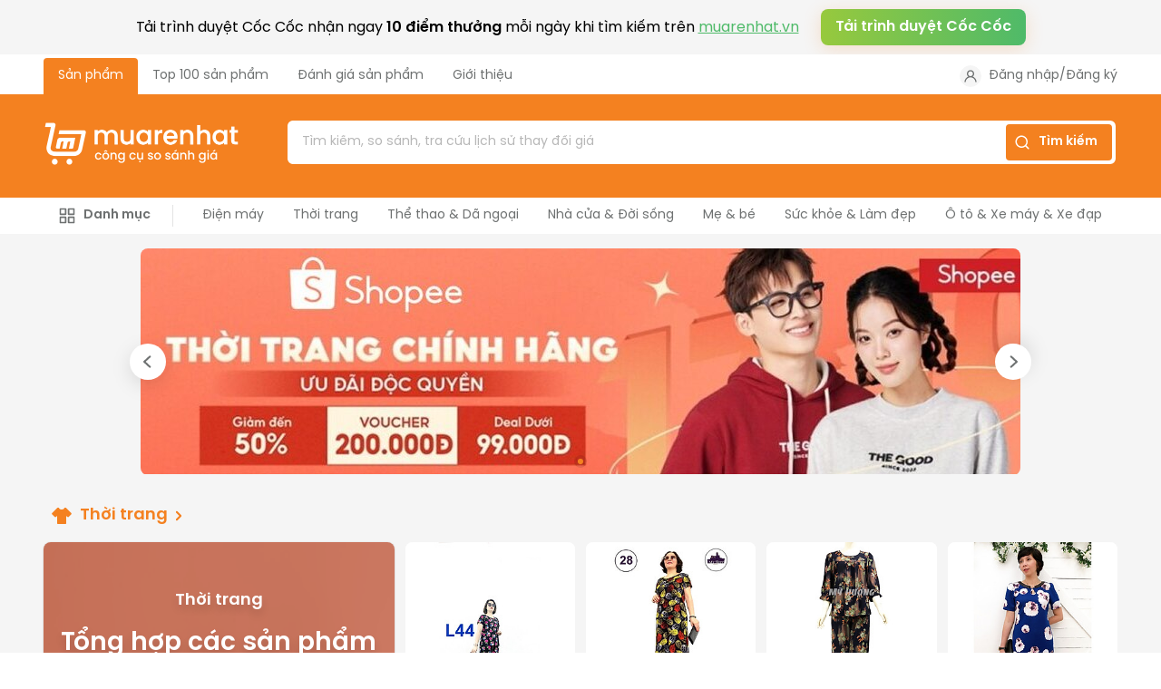

--- FILE ---
content_type: text/html; charset=utf-8
request_url: https://muarenhat.vn/
body_size: 58885
content:
<!DOCTYPE html><html lang="vi"><head><meta charSet="utf-8"/><meta name="viewport" content="width=device-width"/><script type="application/ld+json" id="schema_local_business">{"@context":"https://schema.org","@type":"LocalBusiness","name":"Mua Rẻ Nhất","image":"https://muarenhat.vn/assets/logo_m.png","@id":"","url":"https://muarenhat.vn/","telephone":"(84) 24 3758 5666","address":{"@type":"PostalAddress","streetAddress":"Tầng 8, Tòa nhà đa năng ICON4, 243A Đê La Thành, Phường Láng Thượng, Quận Đống Đa, Hà Nội","addressLocality":"Hà Nội","postalCode":"100000","addressCountry":"VN"},"geo":{"@type":"GeoCoordinates","latitude":21.0279942,"longitude":105.8044018},"openingHoursSpecification":{"@type":"OpeningHoursSpecification","dayOfWeek":["Monday","Tuesday","Wednesday","Thursday","Friday","Saturday","Sunday"],"opens":"00:00","closes":"23:59"},"sameAs":["https://www.facebook.com/muarenhat1/","https://twitter.com/MuaReNhat","https://www.youtube.com/@muarenhatvn","https://www.pinterest.com/muarenhat/"]}</script><title>Mua Rẻ Nhất | Công Cụ So Sánh Giá Số 1 Việt Nam</title><meta name="robots" content="index,follow"/><meta name="keywords" content="Tìm kiếm sản phẩm, so sánh sản phẩm, so sánh giá, lịch sử giá, lịch sử thay đổi giá, mua rẻ nhất, muarenhat"/><meta name="description" content="Muarenhat.vn công cụ hỗ trợ mua sắm thông minh, giúp tìm kiếm, so sánh, gợi ý các sản phẩm tốt nhất, nơi bán uy tín nhất với giá rẻ nhất."/><meta itemProp="description" content="Muarenhat.vn công cụ hỗ trợ mua sắm thông minh, giúp tìm kiếm, so sánh, gợi ý các sản phẩm tốt nhất, nơi bán uy tín nhất với giá rẻ nhất."/><meta itemProp="image" content="https://muarenhat.vn/assets/images/muarenhatSocial.png"/><meta itemProp="url" content="https://muarenhat.vn/"/><meta itemProp="name" content="Mua Rẻ Nhất | Công Cụ So Sánh Giá Số 1 Việt Nam"/><meta name="mobile-web-app-capable" content="yes"/><meta name="apple-mobile-web-app-capable" content="yes"/><meta name="apple-mobile-web-app-status-bar-style" content="default"/><meta name="apple-touch-fullscreen" content="yes"/><meta property="og:type" content="product"/><meta property="og:site_name" content="muarenhat.vn"/><meta property="og:title" content="Mua Rẻ Nhất | Công Cụ So Sánh Giá Số 1 Việt Nam"/><meta property="og:description" content="Muarenhat.vn công cụ hỗ trợ mua sắm thông minh, giúp tìm kiếm, so sánh, gợi ý các sản phẩm tốt nhất, nơi bán uy tín nhất với giá rẻ nhất."/><meta property="og:url" content="https://muarenhat.vn/"/><meta property="og:image" content="https://muarenhat.vn/assets/images/muarenhatSocial.png"/><meta property="og:image:secure_url" content="https://muarenhat.vn/assets/images/muarenhatSocial.png"/><link rel="icon" href="/favicon.ico"/><link href="/favicon.ico" rel="shortcut icon" type="image/x-icon"/><link rel="canonical" href="https://muarenhat.vn/"/><link rel="preconnect" href="https://shopping-api.coccoc.com"/><link rel="dns-prefetch" href="https://shopping-api.coccoc.com"/><script type="application/ld+json" id="schema_search_box">{"@context":"https://schema.org","@type":"WebSite","url":"https://muarenhat.vn","potentialAction":{"@type":"SearchAction","target":{"@type":"EntryPoint","urlTemplate":"https://muarenhat.vn/s/{search_term_string}"},"query-input":"required name=search_term_string"}}</script><meta name="next-head-count" content="28"/><link href="https://cdn.coccoc.com/static/fonts/woff2/SVN-Poppins-Regular.woff2" rel="preload" as="font" type="font/woff2" crossorigin="anonymous"/><link href="https://cdn.coccoc.com/static/fonts/woff2/SVN-Poppins-SemiBold.woff2" rel="preload" as="font" type="font/woff2" crossorigin="anonymous"/><link href="https://cdn.coccoc.com/static/fonts/woff2/SVN-Poppins-Medium.woff2" rel="preload" as="font" type="font/woff2" crossorigin="anonymous"/><script id="gtm-init" data-nscript="beforeInteractive">
          (function(w,d,s,l,i){w[l]=w[l]||[];w[l].push({'gtm.start':
            new Date().getTime(),event:'gtm.js'});var f=d.getElementsByTagName(s)[0],
            j=d.createElement(s),dl=l!='dataLayer'?'&l='+l:'';j.async=true;j.src=
            'https://www.googletagmanager.com/gtm.js?id='+i+dl;f.parentNode.insertBefore(j,f);
          })(window,document,'script','dataLayer','GTM-MMFKZ24');</script><link rel="preload" href="/_next/static/css/ea7d800c8a680295.css" as="style"/><link rel="stylesheet" href="/_next/static/css/ea7d800c8a680295.css"/><noscript data-n-css=""></noscript><script defer="" nomodule="" src="/_next/static/chunks/polyfills-c67a75d1b6f99dc8.js"></script><script defer="" src="/_next/static/chunks/651.6f3a035b3c43b501.js"></script><script defer="" src="/_next/static/chunks/533.16ac20f6b3233d76.js"></script><script defer="" src="/_next/static/chunks/175.ee51b782984d86c9.js"></script><script defer="" src="/_next/static/chunks/687.5b4d43fd9db09e16.js"></script><script defer="" src="/_next/static/chunks/50.4cbe870adf99c616.js"></script><script defer="" src="/_next/static/chunks/736.00f07df23d06b25a.js"></script><script defer="" src="/_next/static/chunks/53-a59885b8a19cdb8f.js"></script><script defer="" src="/_next/static/chunks/361.df8ca84ecee0950b.js"></script><script defer="" src="/_next/static/chunks/457.9e71fdf979edccef.js"></script><script defer="" src="/_next/static/chunks/77-055cf169054e9dc7.js"></script><script defer="" src="/_next/static/chunks/449.57c619c0f3698751.js"></script><script defer="" src="/_next/static/chunks/806.c274173689bfe184.js"></script><script defer="" src="/_next/static/chunks/202.6750b1761a2f1241.js"></script><script src="/_next/static/chunks/webpack-ab38f3b969bf96ac.js" defer=""></script><script src="/_next/static/chunks/framework-ff342dc8ef1e3572.js" defer=""></script><script src="/_next/static/chunks/main-16ec0e75eee1baea.js" defer=""></script><script src="/_next/static/chunks/pages/_app-6667a9974895ec67.js" defer=""></script><script src="/_next/static/chunks/pages/index-df449fd5967b423d.js" defer=""></script><script src="/_next/static/X62kxqlI94DHc2V3I_Uar/_buildManifest.js" defer=""></script><script src="/_next/static/X62kxqlI94DHc2V3I_Uar/_ssgManifest.js" defer=""></script><style><style data-emotion="css-global animation-sri5ww">@keyframes animation-sri5ww{0%{opacity:0;transform:translateY(18px);}100%{opacity:1;transform:translateY(0);}}</style><style data-emotion="css-global animation-qd1tia">@keyframes animation-qd1tia{to{transform:translateX(269px);}}</style><style data-emotion="css-global animation-1im7mk">@keyframes animation-1im7mk{from{transform:translateX(269px);}to{transform:translateX(0);}}</style><style data-emotion="css-global animation-b7n1on">@keyframes animation-b7n1on{0%{transform:rotate(0deg);}100%{transform:rotate(360deg);}}</style><style data-emotion="css 1sdlhb9 1k9ek97 12krcaw x51ybf 15gl905 4g6ai3 y4wghf 9uy14h 1b4nk88 1maxy13 1bis0fw 1sqcry7 1pg8ks8 owfhwn 1tjd90z kro6h2 1mvo05h 3lutnl e0pbaq odz94x 1ouc2ov 1bbufmd iv9ocf szw371 yoiwve 8jq8he alozs3 1wgl9vs 11yjms4 1xtkosx 1e870g0 1nesxpl a8dskn u2243k 13zn3no ohwg9z mh0647 17bybge 1myvx9h gg4vpm 3bxqyf qvusd8 1t3g8ds 1mv6gki zsymj7 1rgh6qj 1llgnpn 1hyhdud l3byu6 1yuhvjn h9f96a 1dripu6 p3n1q4 66jubw 1wekp9f z2wu8w u2qc6w 1dmg59t 1ieojc1 1uhjv80 1bpee5v 1gfuy9q 1pwcaqo c7h81i 1cklm0p xe2h8b 60j6gi 1i4e75a 1gf1ld2 1r19c35 x4q5sl h5rga0 18q8fup km0d8i 9hatxq 100vwea z2ns5r 1xlwuvo snjkru ctgudb 14lcui9 18owdf4 18biwo mvun6m lv3hkl 1x7qb44 ar8n1l amyvq4 1j35els 7u8n9 51cjeh jsplke 5zprff twbmu6 1y9aq1s 15qtjw0">.css-1sdlhb9{background-color:#F5F5F5;min-height:100vh;}.css-1k9ek97{background-color:#fff;}.css-12krcaw{width:100%;height:48px;}@media (min-width: 768px){.css-12krcaw{display:none;}}.css-x51ybf{overflow:hidden;position:absolute;background-color:#fff;z-index:1030;top:0;left:0;width:100%;height:48px;transition:background .2s cubic-bezier(.52,.16,.24,1) .1s,height .3s cubic-bezier(.52,.16,.24,1);}.css-x51ybf .css-links-menu,.css-x51ybf .css-categories-menu{height:0;transition:height .3s cubic-bezier(.52,.16,.24,1);overflow:hidden;}@media (min-width: 768px){.css-x51ybf{padding-top:4px;padding-bottom:0;background-color:#fff;position:relative;overflow:visible;height:auto;}.css-x51ybf .css-tab-item-aboutus{margin-left:auto;}.css-x51ybf .css-links-menu{display:flex;align-items:center;height:auto;}}.css-15gl905{padding-top:8px;padding-bottom:8px;padding-right:16px;padding-left:16px;display:flex;justify-content:space-between;align-items:center;width:100%;font-size:16px;}@media (min-width: 768px){.css-15gl905{display:none;}}.css-4g6ai3{cursor:pointer;}.css-y4wghf{border:none;display:inline-flex;outline:none;}.css-keyboard-mode .css-y4wghf:focus{box-shadow:0 0 0 3px #00b0f4;border-radius:4px;}.css-9uy14h{width:24px;height:24px;}.css-1b4nk88{padding-right:16px;padding-left:16px;margin-right:auto;margin-left:auto;width:100%;}@media (min-width: 768px){.css-1b4nk88{width:calc(100% - 32px);}}@media (min-width: 992px){.css-1b4nk88{width:calc(100% - 64px);}}@media (min-width: 1200px){.css-1b4nk88{min-width:1142px;max-width:1244px;}}@media (max-width: 767px){.css-1b4nk88{text-align:center;}.css-1b4nk88 .css-tab-list-links{flex-direction:column;align-items:center;}.css-1b4nk88 .css-tab-link{padding-top:12px;padding-bottom:12px;padding-right:0;padding-left:0;}}.css-1maxy13{font-size:18px;line-height:26px;font-weight:600;color:#000;padding-top:8px;padding-bottom:8px;display:inline-block;}@media (min-width: 768px){.css-1maxy13{display:none;}}.css-1bis0fw{display:flex;font-size:16px;line-height:20px;color:#6E7171;}@media (min-width: 768px){.css-1bis0fw{font-size:14px;}}.css-1sqcry7{border:none;display:inline-flex;outline:none;padding-right:16px;padding-left:16px;padding-top:10px;padding-bottom:10px;cursor:pointer;border-radius:4px 4px 0 0;transition:all 0.3s cubic-bezier(0.23, 1, 0.32, 1) 0;background-color:#F48120;color:#fff!important;}.css-keyboard-mode .css-1sqcry7:focus{box-shadow:0 0 0 3px #00b0f4;border-radius:4px;}.css-1sqcry7:hover{color:#F48120;}@media (max-width: 767px){.css-1sqcry7{background-color:transparent;color:#F48120!important;}}.css-1pg8ks8{border:none;display:inline-flex;outline:none;padding-right:16px;padding-left:16px;padding-top:10px;padding-bottom:10px;cursor:pointer;border-radius:4px 4px 0 0;transition:all 0.3s cubic-bezier(0.23, 1, 0.32, 1) 0;}.css-keyboard-mode .css-1pg8ks8:focus{box-shadow:0 0 0 3px #00b0f4;border-radius:4px;}.css-1pg8ks8:hover{color:#F48120;}.css-owfhwn{margin-left:auto;display:flex;position:relative;align-items:center;font-size:14px;line-height:20px;color:#6E7171;}.css-owfhwn .css-avatar{border-radius:999px;margin-right:8px;width:24px;height:24px;object-fit:cover;}.css-owfhwn .css-points{margin-left:2px;}.css-1tjd90z{border:none;display:inline-flex;outline:none;}.css-1tjd90z:hover{color:#F48120;}.css-keyboard-mode .css-1tjd90z:focus{box-shadow:0 0 0 3px #00b0f4;border-radius:4px;}.css-kro6h2{padding-top:16px;padding-bottom:16px;background-color:#F48120;}@media (min-width: 768px){.css-kro6h2{padding-top:24px;padding-bottom:12px;}}.css-1mvo05h{padding-right:16px;padding-left:16px;margin-right:auto;margin-left:auto;width:100%;}@media (min-width: 768px){.css-1mvo05h{width:calc(100% - 32px);}}@media (min-width: 992px){.css-1mvo05h{width:calc(100% - 64px);}}@media (min-width: 1200px){.css-1mvo05h{min-width:1142px;max-width:1244px;}}.css-3lutnl{display:flex;align-items:center;}.css-3lutnl:last-child{display:none;}@media (min-width: 768px){.css-3lutnl:last-child{display:flex;}}.css-3lutnl .css-filter-icon{margin-left:16px;cursor:pointer;}@media (min-width: 768px){.css-3lutnl .css-filter-icon{display:none;}}.css-e0pbaq{display:none;}@media (min-width: 768px){.css-e0pbaq{display:block;margin-right:52px;}}.css-odz94x{margin-top:5px;}.css-1ouc2ov{flex-direction:column;display:flex;flex:1;}.css-1ouc2ov .css-input-wrapper{width:100%;border:2px solid #F48120;outline:none;outline-offset:0;}.css-1ouc2ov .css-input-wrapper.css-is-focus{border:2px solid #F16037;box-shadow:0px 0px 40px rgba(0, 0, 0, 0.1);}.css-1ouc2ov .css-input{padding-top:14px;padding-bottom:14px;}.css-1ouc2ov .css-button{padding:10px;border-radius:4px;}.css-1ouc2ov .css-input-actions{margin-right:4px;}.css-1ouc2ov .css-menuitem{font-size:14px;line-height:20px;color:#2A2B2B;}.css-1ouc2ov .css-menuitem[aria-checked="true"]{color:#2A2B2B;}.css-1ouc2ov .css-button-label{display:none;}@media (min-width: 768px){.css-1ouc2ov{display:flex;flex:2;}.css-1ouc2ov .css-button-label{display:inline-flex;}.css-1ouc2ov .css-button{padding-top:10px;padding-bottom:10px;padding-right:8px;padding-left:8px;}}@media (min-width: 992px){.css-1ouc2ov{display:flex;flex:3;}}.css-1bbufmd{display:inline-flex;align-items:center;border-radius:8px;background-color:#fff;border:1px solid #E3E3E3;outline:transparent solid 2px;outline-offset:2px;}.css-1bbufmd.css-is-focus{border-color:#F16037;box-shadow:#F16037 0px 0px 0px 1px;}.css-iv9ocf{font-size:14px;line-height:20px;color:#6E7171;padding-top:10px;padding-bottom:10px;padding-left:16px;padding-right:8px;border:none;border-radius:inherit;width:100%;word-break:keep-all;}.css-iv9ocf:focus{outline:none;}.css-iv9ocf::placeholder{color:#B7B7B7;}.css-szw371{margin-left:auto;display:inline-flex;align-items:center;flex:none;}.css-yoiwve{display:inline-flex;align-items:center;justify-content:center;border-radius:8px;border:none;cursor:pointer;outline:0;box-sizing:border-box;transition:all 0.2s cubic-bezier(0.23, 1, 0.32, 1) 0s;padding-top:8px;padding-bottom:8px;padding-right:16px;padding-left:16px;font-size:14px;line-height:16px;color:#fff;font-weight:600;border-radius:4px;background:#F48120;}.css-yoiwve:hover{color:#fff;background:linear-gradient(0deg, rgba(255, 255, 255, 0.2), rgba(255, 255, 255, 0.2)),#F48120;}.css-yoiwve:active{color:#fff;background:linear-gradient(0deg, rgba(0, 0, 0, 0.2), rgba(0, 0, 0, 0.2)),#F48120;}.css-yoiwve[disabled]{color:#848687;pointer-events:none;opacity:0.4;background:rgba(132, 134, 135, 0.3);}@media (min-width: 768px){.css-yoiwve{border-radius:8px;}}.css-keyboard-mode .css-yoiwve:focus{box-shadow:0 0 0 3px #00b0f4;}.css-yoiwve svg{flex:none;}.css-8jq8he{padding-top:2px;padding-bottom:2px;display:inline-flex;align-items:center;white-space:nowrap;overflow:hidden;text-overflow:ellipsis;padding-right:8px;padding-left:8px;}.css-alozs3{display:block;width:216px;margin-right:52px;}.css-1wgl9vs{margin-top:4px;font-size:12px;line-height:16px;color:#fff;display:flex;flex-wrap:wrap;overflow:hidden;min-height:16px;max-height:16px;}@media (min-width: 768px){.css-1wgl9vs{display:flex;flex:2;}}@media (min-width: 992px){.css-1wgl9vs{display:flex;flex:3;}}.css-11yjms4{position:relative;padding-right:16px;padding-left:16px;margin-right:auto;margin-left:auto;width:100%;}@media (min-width: 768px){.css-11yjms4{width:calc(100% - 32px);}}@media (min-width: 992px){.css-11yjms4{width:calc(100% - 64px);}}@media (min-width: 1200px){.css-11yjms4{min-width:1142px;max-width:1244px;}}.css-1xtkosx{display:flex;flex-wrap:wrap;overflow:hidden;height:40px;}.css-1e870g0{display:inline-block;cursor:pointer;color:#6E7171;font-size:14px;line-height:20px;padding-top:10px;padding-bottom:10px;padding-right:16px;padding-left:16px;font-weight:600;display:flex;align-items:center;justify-content:center;}.css-1e870g0:hover{color:#F48120;}.css-1e870g0 svg{margin-right:8px;}.css-1e870g0:hover svg{fill:currentColor;}.css-1nesxpl{margin-left:8px;margin-right:16px;margin-top:8px;margin-bottom:8px;background:#E3E3E3;width:1px;}.css-a8dskn{display:inline-block;cursor:pointer;color:#6E7171;font-size:14px;line-height:20px;padding-top:10px;padding-bottom:10px;padding-right:16px;padding-left:16px;}.css-a8dskn:hover{color:#F48120;}.css-u2243k{position:absolute;display:flex;border-radius:8px;overflow:hidden;top:0;left:16px;z-index:101;box-shadow:0px 6px 12px rgba(0, 0, 0, 0.16);}.css-u2243k::after{content:"";background:linear-gradient(180deg, #FFFFFF 0%, rgba(255, 255, 255, 0) 100%);transform:matrix(1, 0, 0, -1, 0, 0);position:absolute;bottom:0;left:0;width:100%;height:40px;z-index:102;}.css-13zn3no{margin:auto;position:relative;max-width:1002px;}@media (min-width: 768px){.css-13zn3no{margin-top:16px;padding-right:16px;padding-left:16px;}}.css-13zn3no .arrow{visibility:hidden;}@media (min-width: 768px){.css-13zn3no .arrow{visibility:visible;}}.css-ohwg9z{position:relative;overflow:hidden;}.css-mh0647{display:flex;padding-top:calc((1 / (970 / 250)) * 100%);}@media (min-width: 768px){.css-mh0647{border-radius:8px;}}.css-mh0647 img{cursor:pointer;z-index:1;object-fit:cover;}.css-17bybge{padding-right:16px;padding-left:16px;margin-right:auto;margin-left:auto;width:100%;}@media (min-width: 768px){.css-17bybge{width:calc(100% - 32px);}}@media (min-width: 992px){.css-17bybge{width:calc(100% - 64px);}}@media (min-width: 1200px){.css-17bybge{min-width:1142px;max-width:1244px;}}.css-17bybge .css-box{background-color:transparent;}@media (min-width: 768px){.css-17bybge .css-box{padding-right:0;padding-left:0;}}.css-17bybge .css-box-label{padding-left:0;padding-bottom:16px;}.css-17bybge .css-cardlist,.css-17bybge .css-box-label{padding-right:8px;padding-left:8px;}@media (min-width: 768px){.css-17bybge .css-cardlist,.css-17bybge .css-box-label{padding-right:0;padding-left:0;}}.css-1myvx9h{background-color:#fff;padding:8px;margin-left:-16px;margin-right:-16px;border-radius:0;}@media (min-width: 768px){.css-1myvx9h{margin-left:0;margin-right:0;border-radius:8px;}}.css-gg4vpm{display:flex;justify-content:space-between;}.css-3bxqyf{display:flex;align-items:center;font-size:18px;line-height:26px;font-weight:600;color:#2A2B2B;padding-top:8px;padding-bottom:4px;padding-left:8px;}.css-3bxqyf svg{fill:#F48120;}.css-3bxqyf span{font-weight:400;}.css-qvusd8 .css-card-list-loadmore{display:flex;justify-content:center;margin-top:16px;margin-right:auto;margin-left:auto;}.css-qvusd8 .css-card-list-loadmore button{min-width:100%;}@media (min-width: 576px){.css-qvusd8 .css-card-list-loadmore button{min-width:396px;}}.css-1t3g8ds{display:grid;row-gap:12px;column-gap:12px;grid-gap:12px;grid-template-columns:repeat(2, 1fr);}@media (min-width: 375px){.css-1t3g8ds{grid-template-columns:repeat(2, 1fr);}}@media (min-width: 576px){.css-1t3g8ds{grid-template-columns:repeat(3, 1fr);}}@media (min-width: 768px){.css-1t3g8ds{grid-template-columns:repeat(4, 1fr);}}@media (min-width: 1200px){.css-1t3g8ds{grid-template-columns:repeat(6, 1fr);}}.css-1mv6gki{display:flex;flex-direction:column;border-radius:8px;background-color:#fff;}.css-zsymj7{background-color:#E4E6EB;opacity:.25;width:100%;min-height:202px;max-height:202px;border-top-left-radius:8px;border-top-right-radius:8px;}.css-1rgh6qj{background-color:#E4E6EB;opacity:.25;margin-top:8px;margin-left:8px;width:90%;height:32px;}.css-1llgnpn{background-color:#E4E6EB;opacity:.25;margin-top:4px;margin-bottom:4px;margin-left:8px;width:50%;height:18px;}.css-1hyhdud{background-color:#E4E6EB;opacity:.25;margin-left:8px;width:60%;height:18px;}.css-l3byu6{background-color:#E4E6EB;opacity:.25;margin-top:8px;margin-bottom:8px;margin-left:8px;width:40%;height:24px;}.css-1yuhvjn{margin-top:16px;}.css-h9f96a{margin-top:16px;padding-right:16px;padding-left:16px;margin-right:auto;margin-left:auto;width:100%;margin-bottom:60px;}@media (min-width: 768px){.css-h9f96a{width:calc(100% - 32px);}}@media (min-width: 992px){.css-h9f96a{width:calc(100% - 64px);}}@media (min-width: 1200px){.css-h9f96a{min-width:1142px;max-width:1244px;}}.css-h9f96a .css-box-label-link{margin-bottom:0;}.css-1dripu6{display:flex;align-items:center;font-size:18px;line-height:26px;font-weight:600;color:#2A2B2B;padding-top:8px;padding-bottom:4px;padding-left:8px;color:#F48120;margin-bottom:12px;}.css-1dripu6 svg{fill:#F48120;}.css-1dripu6 span{font-weight:400;}.css-p3n1q4{display:grid;grid-column-gap:24px;grid-template-columns:repeat(1, 1fr);}.css-p3n1q4 .css-card-news{border-bottom:none;}@media (min-width: 576px){.css-p3n1q4{grid-template-columns:repeat(2, 1fr);}}@media (min-width: 992px){.css-p3n1q4{grid-template-columns:repeat(3, 1fr);}}.css-66jubw{border:none;display:inline-flex;outline:none;display:flex;font-size:14px;line-height:20px;padding-top:12px;padding-bottom:12px;margin-right:8px;margin-left:8px;border-bottom:1px solid #e3e3e3;height:max-content;flex-direction:row;}.css-keyboard-mode .css-66jubw:focus{box-shadow:0 0 0 3px #00b0f4;border-radius:4px;}.css-66jubw:last-child{border-bottom:none!important;}@media (min-width: 768px){.css-66jubw{border:none;}}.css-66jubw.css-card-top{flex-direction:column;}.css-66jubw.css-card-top img{width:100%;margin-bottom:16px;}.css-66jubw.css-card-top .css-card-news-des{-webkit-line-clamp:unset;}@media (min-width: 768px){.css-66jubw.css-card-top{flex-direction:row;}.css-66jubw.css-card-top img{margin-bottom:0;width:260px;height:260px;}}.css-1wekp9f{position:relative;border-radius:4px;overflow:hidden;flex:none;width:80px;height:80px;object-fit:cover;background:url("/assets/images/noimagenews.png");}@media (min-width: 768px){.css-1wekp9f{width:116px;height:116px;}}.css-z2wu8w{display:flex;flex-direction:column;padding-left:12px;}.css-u2qc6w{font-size:16px;line-height:24px;color:#2A2B2B;font-weight:600;display:-webkit-box;-webkit-line-clamp:2;-webkit-box-orient:vertical;overflow:hidden;margin-bottom:4px;}.css-1dmg59t{color:#444545;display:-webkit-box;-webkit-line-clamp:2;-webkit-box-orient:vertical;overflow:hidden;}.css-1dmg59t b,.css-1dmg59t strong{font-weight:400;}.css-1ieojc1{color:#848687;margin-top:4px;}.css-1uhjv80{display:flex;flex-direction:column;text-align:center;margin:48px 0 60px;}@media (min-width: 992px){.css-1uhjv80{margin:76px 0 60px;}}.css-1bpee5v{font-size:24px;line-height:32px;color:#2A2B2B;font-weight:400;max-width:635px;margin:auto;}.css-1gfuy9q{display:grid;margin:48px 0 0;row-gap:32px;}@media (min-width: 992px){.css-1gfuy9q{grid-template-columns:repeat(3, minmax(0, 1fr));column-gap:32px;row-gap:0;}}.css-1pwcaqo{font-size:18px;line-height:26px;margin-top:16px;}.css-c7h81i{list-style-type:none;margin:0;font-size:14px;line-height:20px;color:#6E7171;}.css-1cklm0p{display:flex;align-items:flex-start;text-align:left;margin-top:8px;}.css-xe2h8b{font-size:14px;color:#6E7171;background-color:#fff;padding-top:40px;padding-bottom:40px;margin-top:60px;}.css-60j6gi{padding-right:16px;padding-left:16px;margin-right:auto;margin-left:auto;width:100%;}@media (min-width: 768px){.css-60j6gi{width:calc(100% - 32px);}}@media (min-width: 992px){.css-60j6gi{width:calc(100% - 64px);}}@media (min-width: 1200px){.css-60j6gi{min-width:1142px;max-width:1244px;}}.css-60j6gi .logo{position:relative;margin-bottom:16px;}.css-1i4e75a{width:100%;display:flex;align-items:flex-start;flex-wrap:wrap;row-gap:32px;}@media (max-width: 767px){.css-1i4e75a{flex-direction:column;}}.css-1gf1ld2{color:#6E7171;font-size:14px;line-height:20px;width:100%;}.css-1gf1ld2 p{margin-bottom:8px;}.css-1gf1ld2.big{width:100%;}.css-1gf1ld2.note,.css-1gf1ld2.top{order:-1;}.css-1gf1ld2.social{padding-right:0;}@media (min-width: 576px){.css-1gf1ld2{width:auto;padding-right:24px;}}@media (min-width: 992px){.css-1gf1ld2.big{width:510px;padding-right:65px;}.css-1gf1ld2.note{max-width:522px;}.css-1gf1ld2.note,.css-1gf1ld2.top{order:0;}.css-1gf1ld2.contact{width:305px;padding-right:0;}.css-1gf1ld2.about{width:204px;padding-right:0;}}.css-1r19c35{width:100%;display:flex;align-items:flex-start;flex-wrap:wrap;row-gap:32px;width:fit-content;}@media (max-width: 767px){.css-1r19c35{flex-direction:column;}}.css-x4q5sl{font-size:18px;font-weight:600;color:#2A2B2B;margin-bottom:16px;line-height:26px;}.css-h5rga0{flex-direction:column;display:flex;}.css-18q8fup{border:none;display:inline-flex;outline:none;color:#6E7171;font-size:14px;text-decoration:none;line-height:20px;margin-bottom:8px;display:flex;align-items:flex-start;}.css-keyboard-mode .css-18q8fup:focus{box-shadow:0 0 0 3px #00b0f4;border-radius:4px;}.css-18q8fup img{margin-right:8px;}.css-18q8fup:focus{text-decoration:underline;}.css-km0d8i{display:flex;align-items:center;}.css-km0d8i img{margin-right:16px;}.css-9hatxq{color:#6E7171;font-size:14px;line-height:20px;margin-bottom:16px;display:flex;align-items:flex-start;}.css-9hatxq img{margin-right:8px;}.css-9hatxq:last-child{margin-bottom:0;}.css-100vwea{align-items:center;width:100%;font-size:12px;color:#2A2B2B;}.css-100vwea div{margin-top:32px;margin-bottom:32px;}@media (min-width: 768px){.css-100vwea{display:flex;align-items:center;}.css-100vwea div{margin-bottom:0;width:75%;}}.css-z2ns5r{padding-top:2px;padding-bottom:2px;display:inline-flex;align-items:center;white-space:nowrap;overflow:hidden;text-overflow:ellipsis;}.css-1xlwuvo{border:none;display:inline-flex;outline:none;position:relative;display:flex;flex-direction:column;font-size:12px;line-height:16px;color:#2A2B2B;background-color:#fff;border-radius:8px;cursor:pointer;word-break:break-word;outline:1px solid transparent;transition:outline 0.26s cubic-bezier(0.23, 1, 0.32, 1),filter 0.26s cubic-bezier(0.23, 1, 0.32, 1);}.css-keyboard-mode .css-1xlwuvo:focus{box-shadow:0 0 0 3px #00b0f4;border-radius:4px;}.css-1xlwuvo:active{filter:drop-shadow(0px 6px 12px rgba(0, 0, 0, 0.16));outline:1px solid #F48120;}@media (min-width: 768px){.css-1xlwuvo{font-size:14px;line-height:20px;}}.css-1xlwuvo .css-product-card-action{padding-right:8px;padding-left:8px;padding-bottom:8px;width:100%;margin-top:auto;}.css-1xlwuvo .css-product-card-action .css-button{width:100%;border-radius:4px;}@media (min-width: 768px){.css-1xlwuvo .css-product-card-action{position:absolute;visibility:hidden;bottom:0;left:0;opacity:0;}}@media (min-width: 768px){.css-1xlwuvo:hover{filter:drop-shadow(0px 6px 12px rgba(0, 0, 0, 0.16));outline:1px solid #F48120;}.css-1xlwuvo:hover .css-product-content{transform:translateY(-44px);}.css-1xlwuvo:hover .css-product-content::before{visibility:visible;}.css-1xlwuvo:hover .css-product-card-action{visibility:visible;animation-duration:0.34s;animation-name:animation-sri5ww;animation-fill-mode:forwards;animation-timing-function:cubic-bezier(0.23, 1, 0.32, 1);}}.css-snjkru{width:100%;overflow:hidden;position:relative;padding-bottom:100%;border-top-left-radius:8px;border-top-right-radius:8px;}.css-snjkru img{object-fit:contain;}.css-ctgudb{padding:8px;background-color:#fff;transition:transform cubic-bezier(0.23, 1, 0.32, 1) 0.26s;transform:translateY(0);border-top:1px solid #E3E3E3;border-bottom-left-radius:8px;border-bottom-right-radius:8px;padding-bottom:3px;}.css-ctgudb::before{content:"";width:100%;height:24px;position:absolute;top:-24px;left:0;background:linear-gradient(180deg, rgba(255, 255, 255, 0) 0%, #FFFFFF 100%);visibility:hidden;}.css-14lcui9{margin-top:8px;margin-bottom:2px;display:-webkit-box;-webkit-line-clamp:2;-webkit-box-orient:vertical;overflow:hidden;font-size:12px;font-weight:500;line-height:20px;color:#2A2B2B;word-break:break-word;}@media (min-width: 576px){.css-14lcui9{font-size:14px;}}.css-18owdf4{display:flex;flex-direction:column;flex-wrap:wrap;}.css-18owdf4 .css-rating{padding-top:2px;}@media (min-width: 768px){.css-18owdf4{flex-direction:row;align-items:center;}}.css-18biwo{display:inline-flex;align-items:center;}.css-mvun6m{position:relative;width:100px;height:20px;}.css-lv3hkl{width:100%;height:100%;background:url(/assets/icons/startOutline.svg);}.css-1x7qb44{position:absolute;height:100%;top:0;left:0;background:url(/assets/icons/startFill.svg);}.css-ar8n1l{display:none;align-self:stretch;margin:5px 4px;border-right:0.5px solid #A2A3A3;}@media (min-width: 768px){.css-ar8n1l{display:block;}}.css-amyvq4{padding-top:4px;font-size:12px;line-height:16px;color:#6E7171;}@media (min-width: 768px){.css-amyvq4{padding-top:2px;}}.css-1j35els{padding-top:4px;padding-bottom:4px;display:flex;align-items:center;flex-wrap:wrap;font-size:12px;}.css-1j35els span{margin-right:4px;}.css-1j35els .css-brand-label{display:inline-flex;align-items:center;}@media (min-width: 768px){.css-1j35els{font-size:14px;}}.css-7u8n9{display:flex;border-radius:4px;margin-left:4px;flex:none;width:16px;height:16px;object-fit:contain;color:transparent;text-indent:-9999px;}.css-51cjeh{font-weight:600;font-size:18px;line-height:26px;color:#2A2B2B;padding-right:8px;}.css-jsplke{padding-right:16px;padding-left:16px;margin-right:auto;margin-left:auto;width:100%;margin-top:16px;}@media (min-width: 768px){.css-jsplke{width:calc(100% - 32px);}}@media (min-width: 992px){.css-jsplke{width:calc(100% - 64px);}}@media (min-width: 1200px){.css-jsplke{min-width:1142px;max-width:1244px;}}.css-jsplke .css-button{margin-right:auto;margin-left:auto;}.css-jsplke .css-box{background-color:transparent;}@media (min-width: 768px){.css-jsplke .css-box{padding-right:0;padding-left:0;}}.css-jsplke .css-box-label{padding-left:0;padding-bottom:16px;}.css-jsplke .css-cardlist,.css-jsplke .css-box-label{padding-right:8px;padding-left:8px;}@media (min-width: 768px){.css-jsplke .css-cardlist,.css-jsplke .css-box-label{padding-right:0;padding-left:0;}}.css-5zprff{margin-right:8px;width:24px;height:24px;}.css-twbmu6{cursor:pointer;position:relative;display:none;padding:16px;z-index:0;justify-content:center;align-items:center;text-align:center;flex-direction:column;border-radius:8px;height:auto;grid-area:1/1/1/3;background-size:cover;background-position:center;background-repeat:no-repeat;box-shadow:0px 0px 2px rgba(0, 0, 0, 0.14),0px 2px 2px rgba(0, 0, 0, 0.12);}@media (min-width: 1200px){.css-twbmu6{display:flex;}}.css-1y9aq1s{color:#fff;font-size:18px;line-height:26px;font-weight:600;text-shadow:0px 6px 10px rgba(0, 0, 0, 0.14);}.css-15qtjw0{color:#fff;font-size:28px;font-weight:600;margin-top:16px;margin-bottom:32px;text-shadow:0px 6px 10px rgba(0, 0, 0, 0.14);line-height:36px;}</style></style></head><body><noscript>
                   <iframe
                    src="https://www.googletagmanager.com/ns.html?id=GTM-MMFKZ24"
                    height="0" width="0"
                    style="display:none;visibility:hidden"></iframe></noscript><div id="__next" data-reactroot=""><style data-emotion="css-global i5sjcg">*,*::before,*::after{box-sizing:border-box;}*{margin:0;word-break:break-word;}html,body{font-family:SVN-Poppins;height:100%;-webkit-overflow-scrolling:touch;-webkit-text-size-adjust:100%;}img,picture,video,canvas,svg{display:block;max-width:100%;}input,button,textarea,select{font:inherit;}p,h1,h2,h3,h4,h5,h6{overflow-wrap:break-word;}ol,ul{margin:0;outline:0;padding:0;vertical-align:baseline;}a{-webkit-text-decoration:none;text-decoration:none;color:inherit;}#__next{isolation:isolate;}@font-face{font-family:'SVN-Poppins';src:url(https://cdn.coccoc.com/static/fonts/woff2/SVN-Poppins-Regular.woff2) format('woff2'),url(https://cdn.coccoc.com/static/fonts/woff/SVN-Poppins-Regular.woff) format('woff');font-weight:normal;font-style:normal;font-display:swap;}@font-face{font-family:'SVN-Poppins';src:url(https://cdn.coccoc.com/static/fonts/woff2/SVN-Poppins-Medium.woff2) format('woff2'),url(https://cdn.coccoc.com/static/fonts/woff/SVN-Poppins-Regular.woff) format('woff');font-weight:500;font-style:normal;font-display:swap;}@font-face{font-family:'SVN-Poppins';src:url(https://cdn.coccoc.com/static/fonts/woff2/SVN-Poppins-SemiBold.woff2) format('woff2'),url(https://cdn.coccoc.com/static/fonts/woff/SVN-Poppins-Regular.woff) format('woff');font-weight:600;font-style:normal;font-display:swap;}body.lock-scrollbar{position:fixed;top:0;left:0;overflow:hidden;width:100vw;height:100vh;z-index:0;}.css-keyboard-mode .css-focus:focus{outline:none;box-shadow:0 0 0 3px #00b0f4;border-radius:4px;}</style><style data-emotion="css-global t7upqt">#nprogress .bar{background:#F48120;position:fixed;z-index:1031;top:0;left:0;width:100%;height:3px;}.nprogress-busy .hoverState{visibility:hidden!important;z-index:-1!important;}</style><div><div class="css-1sdlhb9 e1yobh560"><div class="css-1k9ek97 ehlsrxq8"><div class="css-12krcaw ehlsrxq10"></div><div type="menu" class="css-x51ybf ehlsrxq9"><div class="css-15gl905 ehlsrxq11"><div class="css-4g6ai3 ehlsrxq14"><img src="/assets/icons/menu.svg" alt="menu icon" width="24" height="24"/></div><a href="/" class="css-y4wghf e1m9qhx20"><img src="/assets/logo_m.png" alt="muarenhat.vn" width="148"/></a><div class="css-9uy14h ehlsrxq15"></div></div><div class="css-1b4nk88 ehlsrxq12"><div class="css-links-menu"><span class="css-1maxy13 ehlsrxq13">Menu</span><nav class="css-tab-list-links css-1bis0fw ehykkx40"><a href="/" class="css-tab-link ehykkx41 css-1sqcry7 e1m9qhx20">Sản phẩm</a><a href="/top-100" class="css-tab-link ehykkx41 css-1pg8ks8 e1m9qhx20">Top 100 sản phẩm</a><a href="/danh-gia" class="css-tab-link ehykkx41 css-1pg8ks8 e1m9qhx20">Đánh giá sản phẩm</a><a href="/gioi-thieu" class="css-tab-link ehykkx41 css-1pg8ks8 e1m9qhx20">Giới thiệu</a></nav><div class="css-owfhwn ehlsrxq16"><img src="/assets/icons/ic_avatar.svg" style="text-indent:-9999px;color:transparent;background-position:center;background-repeat:no-repeat;background-size:cover" alt="icon user" decoding="async" loading="lazy" class="css-avatar"/><a href="https://accounts.coccoc.com/ServiceLogin?passive=true&amp;service=shopping&amp;continue=https://muarenhat.vn" class="css-1tjd90z e1m9qhx20">Đăng nhập</a>/<a href="https://accounts.coccoc.com/signup" class="css-1tjd90z e1m9qhx20">Đăng ký</a></div></div></div></div></div><div class="css-kro6h2 ehlsrxq0"><div class="css-1mvo05h ehlsrxq1"><div class="css-3lutnl ehlsrxq4"><div class="css-e0pbaq ehlsrxq2"><a href="/" class="css-y4wghf e1m9qhx20"><img src="/assets/logo.png" width="215" alt="muarenhat.vn" class="css-odz94x ehlsrxq3"/></a></div><div class="css-1ouc2ov e1xhg6ai0"><div class="css-input-wrapper css-1bbufmd e1uo2q9x0"><input class="css-input css-iv9ocf e1uo2q9x1" value="" placeholder="Tìm kiếm, so sánh, tra cứu lịch sử thay đổi giá" maxLength="255"/><div class="css-input-actions css-szw371 e1uo2q9x2"><button class="css-button css-input-actions-search css-yoiwve e1oti4b90"><svg width="20" height="20" viewBox="0 0 20 20" fill="currentColor" xmlns="http://www.w3.org/2000/svg"><path d="M17.2894 16.2354L14.5085 13.475C15.588 12.1281 16.1107 10.4185 15.9693 8.69767C15.8278 6.97689 15.033 5.37574 13.7481 4.22344C12.4633 3.07115 10.7861 2.4553 9.06147 2.50253C7.33683 2.54976 5.69582 3.25647 4.47586 4.47736C3.2559 5.69824 2.54972 7.3405 2.50253 9.06645C2.45533 10.7924 3.07072 12.4708 4.22213 13.7567C5.37355 15.0425 6.97349 15.838 8.69297 15.9795C10.4124 16.1211 12.1208 15.5979 13.4667 14.5177L16.225 17.2781C16.2947 17.3484 16.3776 17.4042 16.4689 17.4423C16.5603 17.4804 16.6582 17.5 16.7572 17.5C16.8561 17.5 16.9541 17.4804 17.0455 17.4423C17.1368 17.4042 17.2197 17.3484 17.2894 17.2781C17.4245 17.1382 17.5 16.9513 17.5 16.7568C17.5 16.5622 17.4245 16.3753 17.2894 16.2354ZM9.26166 14.5177C8.22392 14.5177 7.20949 14.2097 6.34664 13.6327C5.4838 13.0558 4.81129 12.2357 4.41417 11.2762C4.01705 10.3167 3.91314 9.26097 4.11559 8.2424C4.31804 7.22383 4.81776 6.28822 5.55155 5.55387C6.28534 4.81952 7.22024 4.31943 8.23804 4.11682C9.25584 3.91421 10.3108 4.0182 11.2696 4.41562C12.2283 4.81305 13.0477 5.48607 13.6243 6.34957C14.2008 7.21307 14.5085 8.22827 14.5085 9.26679C14.5085 10.6594 13.9557 11.995 12.9718 12.9797C11.9878 13.9644 10.6532 14.5177 9.26166 14.5177Z"></path></svg><span class="css-button-label css-8jq8he e1oti4b91">Tìm kiếm</span></button></div></div></div></div><div class="css-3lutnl ehlsrxq4"><div class="css-alozs3 ehlsrxq7"></div><ul class="css-1wgl9vs ehlsrxq5"></ul></div></div></div><div class="css-1k9ek97 efli4av0"><div class="css-11yjms4 efli4av1"><div class="css-1xtkosx efli4av2"><span class="css-1e870g0 efli4av4"><svg width="20" height="20" viewBox="0 0 20 20" fill="#6E7171" xmlns="http://www.w3.org/2000/svg"><path d="M8.33366 10.8333H2.50033C2.27931 10.8333 2.06735 10.9211 1.91107 11.0774C1.75479 11.2337 1.66699 11.4457 1.66699 11.6667V17.5C1.66699 17.721 1.75479 17.933 1.91107 18.0893C2.06735 18.2455 2.27931 18.3333 2.50033 18.3333H8.33366C8.55467 18.3333 8.76663 18.2455 8.92291 18.0893C9.0792 17.933 9.16699 17.721 9.16699 17.5V11.6667C9.16699 11.4457 9.0792 11.2337 8.92291 11.0774C8.76663 10.9211 8.55467 10.8333 8.33366 10.8333ZM7.50033 16.6667H3.33366V12.5H7.50033V16.6667ZM17.5003 1.66667H11.667C11.446 1.66667 11.234 1.75446 11.0777 1.91074C10.9215 2.06702 10.8337 2.27899 10.8337 2.5V8.33333C10.8337 8.55435 10.9215 8.76631 11.0777 8.92259C11.234 9.07887 11.446 9.16667 11.667 9.16667H17.5003C17.7213 9.16667 17.9333 9.07887 18.0896 8.92259C18.2459 8.76631 18.3337 8.55435 18.3337 8.33333V2.5C18.3337 2.27899 18.2459 2.06702 18.0896 1.91074C17.9333 1.75446 17.7213 1.66667 17.5003 1.66667V1.66667ZM16.667 7.5H12.5003V3.33333H16.667V7.5ZM17.5003 10.8333H11.667C11.446 10.8333 11.234 10.9211 11.0777 11.0774C10.9215 11.2337 10.8337 11.4457 10.8337 11.6667V17.5C10.8337 17.721 10.9215 17.933 11.0777 18.0893C11.234 18.2455 11.446 18.3333 11.667 18.3333H17.5003C17.7213 18.3333 17.9333 18.2455 18.0896 18.0893C18.2459 17.933 18.3337 17.721 18.3337 17.5V11.6667C18.3337 11.4457 18.2459 11.2337 18.0896 11.0774C17.9333 10.9211 17.7213 10.8333 17.5003 10.8333ZM16.667 16.6667H12.5003V12.5H16.667V16.6667ZM8.33366 1.66667H2.50033C2.27931 1.66667 2.06735 1.75446 1.91107 1.91074C1.75479 2.06702 1.66699 2.27899 1.66699 2.5V8.33333C1.66699 8.55435 1.75479 8.76631 1.91107 8.92259C2.06735 9.07887 2.27931 9.16667 2.50033 9.16667H8.33366C8.55467 9.16667 8.76663 9.07887 8.92291 8.92259C9.0792 8.76631 9.16699 8.55435 9.16699 8.33333V2.5C9.16699 2.27899 9.0792 2.06702 8.92291 1.91074C8.76663 1.75446 8.55467 1.66667 8.33366 1.66667V1.66667ZM7.50033 7.5H3.33366V3.33333H7.50033V7.5Z"></path></svg>Danh mục</span><div class="css-1nesxpl efli4av5"></div><a href="/dien-may-c100000" class="css-y4wghf e1m9qhx20"><span class="css-a8dskn efli4av3">Điện máy</span></a><a href="/thoi-trang-c110000" class="css-y4wghf e1m9qhx20"><span class="css-a8dskn efli4av3">Thời trang</span></a><a href="/the-thao-da-ngoai-c120000" class="css-y4wghf e1m9qhx20"><span class="css-a8dskn efli4av3">Thể thao &amp; Dã ngoại</span></a><a href="/nha-cua-doi-song-c130000" class="css-y4wghf e1m9qhx20"><span class="css-a8dskn efli4av3">Nhà cửa &amp; Đời sống</span></a><a href="/me-be-c140000" class="css-y4wghf e1m9qhx20"><span class="css-a8dskn efli4av3">Mẹ &amp; bé</span></a><a href="/suc-khoe-lam-dep-c150000" class="css-y4wghf e1m9qhx20"><span class="css-a8dskn efli4av3">Sức khỏe &amp; Làm đẹp</span></a><a href="/o-to-xe-may-xe-dap-c160000" class="css-y4wghf e1m9qhx20"><span class="css-a8dskn efli4av3">Ô tô &amp; Xe máy &amp; Xe đạp</span></a><a href="/cong-nghiep-xay-dung-c170000" class="css-y4wghf e1m9qhx20"><span class="css-a8dskn efli4av3">Công nghiệp &amp; Xây dựng</span></a><a href="/may-nong-nghiep-c180000" class="css-y4wghf e1m9qhx20"><span class="css-a8dskn efli4av3">Máy nông nghiệp</span></a><a href="/nhac-cu-c190000" class="css-y4wghf e1m9qhx20"><span class="css-a8dskn efli4av3">Nhạc cụ</span></a></div><div class="css-u2243k efli4av6"></div></div></div><main role="main"><div class="css-13zn3no ez2p9rh0"><div class="keen-slider css-ohwg9z e4scc1w0"><div class="keen-slider__slide css-mh0647 ez2p9rh1"><img aria-hidden="true" alt="Shopee 12/12/2022" src="https://cdn.coccoc.com/shopping/1697528021-20231017_970x250.jpg" decoding="async" data-nimg="future-fill" loading="lazy" style="position:absolute;height:100%;width:100%;left:0;top:0;right:0;bottom:0;color:transparent"/></div></div></div><div class="css-17bybge e1dxo8lu0"><div class="css-box css-1myvx9h exsrtdv0"><div class="css-gg4vpm e1dxo8lu1"><div class="css-box-label css-3bxqyf exsrtdv1">Sản phẩm bán chạy</div></div><div class="css-cardlist css-qvusd8 eq7pco312" name="result"><div class="css-cardlist-items css-1t3g8ds eq7pco313"><div class="css-1mv6gki ewmgm030"><div class="css-zsymj7 ewmgm031"></div><div class="css-1rgh6qj ewmgm032"></div><div class="css-1llgnpn ewmgm033"></div><div class="css-1hyhdud ewmgm034"></div><div class="css-l3byu6 ewmgm035"></div></div><div class="css-1mv6gki ewmgm030"><div class="css-zsymj7 ewmgm031"></div><div class="css-1rgh6qj ewmgm032"></div><div class="css-1llgnpn ewmgm033"></div><div class="css-1hyhdud ewmgm034"></div><div class="css-l3byu6 ewmgm035"></div></div><div class="css-1mv6gki ewmgm030"><div class="css-zsymj7 ewmgm031"></div><div class="css-1rgh6qj ewmgm032"></div><div class="css-1llgnpn ewmgm033"></div><div class="css-1hyhdud ewmgm034"></div><div class="css-l3byu6 ewmgm035"></div></div><div class="css-1mv6gki ewmgm030"><div class="css-zsymj7 ewmgm031"></div><div class="css-1rgh6qj ewmgm032"></div><div class="css-1llgnpn ewmgm033"></div><div class="css-1hyhdud ewmgm034"></div><div class="css-l3byu6 ewmgm035"></div></div><div class="css-1mv6gki ewmgm030"><div class="css-zsymj7 ewmgm031"></div><div class="css-1rgh6qj ewmgm032"></div><div class="css-1llgnpn ewmgm033"></div><div class="css-1hyhdud ewmgm034"></div><div class="css-l3byu6 ewmgm035"></div></div><div class="css-1mv6gki ewmgm030"><div class="css-zsymj7 ewmgm031"></div><div class="css-1rgh6qj ewmgm032"></div><div class="css-1llgnpn ewmgm033"></div><div class="css-1hyhdud ewmgm034"></div><div class="css-l3byu6 ewmgm035"></div></div><div class="css-1mv6gki ewmgm030"><div class="css-zsymj7 ewmgm031"></div><div class="css-1rgh6qj ewmgm032"></div><div class="css-1llgnpn ewmgm033"></div><div class="css-1hyhdud ewmgm034"></div><div class="css-l3byu6 ewmgm035"></div></div><div class="css-1mv6gki ewmgm030"><div class="css-zsymj7 ewmgm031"></div><div class="css-1rgh6qj ewmgm032"></div><div class="css-1llgnpn ewmgm033"></div><div class="css-1hyhdud ewmgm034"></div><div class="css-l3byu6 ewmgm035"></div></div><div class="css-1mv6gki ewmgm030"><div class="css-zsymj7 ewmgm031"></div><div class="css-1rgh6qj ewmgm032"></div><div class="css-1llgnpn ewmgm033"></div><div class="css-1hyhdud ewmgm034"></div><div class="css-l3byu6 ewmgm035"></div></div><div class="css-1mv6gki ewmgm030"><div class="css-zsymj7 ewmgm031"></div><div class="css-1rgh6qj ewmgm032"></div><div class="css-1llgnpn ewmgm033"></div><div class="css-1hyhdud ewmgm034"></div><div class="css-l3byu6 ewmgm035"></div></div><div class="css-1mv6gki ewmgm030"><div class="css-zsymj7 ewmgm031"></div><div class="css-1rgh6qj ewmgm032"></div><div class="css-1llgnpn ewmgm033"></div><div class="css-1hyhdud ewmgm034"></div><div class="css-l3byu6 ewmgm035"></div></div><div class="css-1mv6gki ewmgm030"><div class="css-zsymj7 ewmgm031"></div><div class="css-1rgh6qj ewmgm032"></div><div class="css-1llgnpn ewmgm033"></div><div class="css-1hyhdud ewmgm034"></div><div class="css-l3byu6 ewmgm035"></div></div></div></div></div></div><section class="css-1yuhvjn e1rxa7ps0"><div class="css-jsplke e1rxa7ps1"><div class="css-box css-1myvx9h exsrtdv0" style="backgound:transparent"><a href="thoi-trang-c110000" class="css-y4wghf e1m9qhx20"><div class="css-box-label-link css-1dripu6 exsrtdv3"><img src="https://cdn.coccoc.com/shopping/1657277950-thoitrang.png" alt="Thời trang" class="css-5zprff exsrtdv2"/>Thời trang<svg width="24" height="24" viewBox="0 0 24 24" fill="#6E7171" xmlns="http://www.w3.org/2000/svg"><path d="M14.8302 11.2897L10.5902 7.0497C10.4972 6.95598 10.3866 6.88158 10.2648 6.83081C10.1429 6.78004 10.0122 6.75391 9.88019 6.75391C9.74818 6.75391 9.61747 6.78004 9.49561 6.83081C9.37375 6.88158 9.26315 6.95598 9.17019 7.0497C8.98394 7.23707 8.87939 7.49052 8.87939 7.7547C8.87939 8.01889 8.98394 8.27234 9.17019 8.4597L12.7102 11.9997L9.17019 15.5397C8.98394 15.7271 8.87939 15.9805 8.87939 16.2447C8.87939 16.5089 8.98394 16.7623 9.17019 16.9497C9.26363 17.0424 9.37444 17.1157 9.49628 17.1655C9.61812 17.2152 9.74858 17.2405 9.88019 17.2397C10.0118 17.2405 10.1423 17.2152 10.2641 17.1655C10.3859 17.1157 10.4967 17.0424 10.5902 16.9497L14.8302 12.7097C14.9239 12.6167 14.9983 12.5061 15.0491 12.3843C15.0998 12.2624 15.126 12.1317 15.126 11.9997C15.126 11.8677 15.0998 11.737 15.0491 11.6151C14.9983 11.4933 14.9239 11.3827 14.8302 11.2897Z"></path></svg></div></a><div class="css-cardlist css-qvusd8 eq7pco312" name="result"><div class="css-cardlist-items css-1t3g8ds eq7pco313"><div style="background-image:url(&#x27;https://cdn.coccoc.com/shopping/1649142835-2_thoitrang.png&#x27;)" class="css-twbmu6 eq7pco314"><p class="css-1y9aq1s eq7pco316">Thời trang</p><p class="css-15qtjw0 eq7pco317">Tổng hợp các sản phẩm thời trang nam, nữ, trẻ em tốt nhất</p><button class="css-button css-yoiwve e1oti4b90"><span class="css-button-label css-8jq8he e1oti4b91">Xem tất cả</span><svg width="21" height="20" viewBox="0 0 21 20" fill="currentColor" xmlns="http://www.w3.org/2000/svg"><path d="M14.4455 10.8333L9.97306 15.3057C9.81678 15.462 9.72898 15.674 9.72898 15.895C9.72898 16.116 9.81678 16.3279 9.97306 16.4842C10.1293 16.6405 10.3413 16.7283 10.5623 16.7283C10.7833 16.7283 10.9953 16.6405 11.1516 16.4842L17.0441 10.5917C17.1202 10.5137 17.1803 10.4217 17.2209 10.3206C17.3051 10.1168 17.3051 9.888 17.2209 9.68422C17.1803 9.58318 17.1202 9.4911 17.0441 9.41316L11.1516 3.52061C10.9953 3.36432 10.7833 3.27653 10.5623 3.27653C10.3413 3.27653 10.1293 3.36432 9.97306 3.52061C9.81678 3.67689 9.72898 3.88885 9.72898 4.10986C9.72898 4.33087 9.81678 4.54284 9.97306 4.69912L14.4455 9.17157L4.66976 9.16568C4.55975 9.16522 4.45074 9.18656 4.34902 9.22845C4.24729 9.27034 4.15487 9.33196 4.07708 9.40974C3.9993 9.48753 3.93768 9.57995 3.89579 9.68168C3.8539 9.7834 3.83256 9.89241 3.83301 10.0024C3.83256 10.1124 3.8539 10.2214 3.89579 10.3232C3.93768 10.4249 3.9993 10.5173 4.07708 10.5951C4.15487 10.6729 4.24729 10.7345 4.34902 10.7764C4.45074 10.8183 4.55975 10.8396 4.66976 10.8392L14.4455 10.8333Z"></path></svg></button></div><a href="/do-bo-mac-nha-trung-nien-chat-lieu-lanh-cao-cap-da-qua-xu-ly-co-size-tu-47-70kg-2023-tuan-tu-store-p2398413879340234927" class="css-product-card-root eq7pco30 css-1xlwuvo e1m9qhx20"><div class="css-product-card-thumbnail css-snjkru eq7pco31"><img src="https://salt.tikicdn.com/cache/280x280/ts/product/c5/39/da/4ffd135d545a1dc8f08f910c16294766.jpg" style="position:absolute;object-fit:contain" alt="Đồ Bộ Mặc Nhà Trung Niên Chất Liệu Lanh Cao Cấp Đã Qua Xử Lý Co Size từ 47-70kg 2023 - Tuấn Tú Store" decoding="async" loading="lazy"/></div><div class="css-product-content css-ctgudb eq7pco32"><div class="css-product-card-title css-14lcui9 eq7pco33"> <!-- -->Đồ Bộ Mặc Nhà Trung Niên Chất Liệu Lanh Cao Cấp Đã Qua Xử Lý Co Size từ 47-70kg 2023 - Tuấn Tú Store</div><div class="css-18owdf4 eq7pco37"><div class="css-rating css-18biwo ewsszva0"><div role="img" aria-label="Rated 5 out of 5" itemProp="reviewRating" itemscope="" itemType="http://schema.org/Rating" style="width:90px;height:18px" class="css-mvun6m ewsszva1"><div style="background-size:18px" class="css-lv3hkl ewsszva2"></div><div style="width:100%;background-size:18px" class="css-1x7qb44 ewsszva4"></div><meta itemProp="ratingValue" content="5"/><meta itemProp="bestRating" content="5"/></div></div><div class="css-ar8n1l eq7pco38"></div><span class="css-product-card-sold css-amyvq4 eq7pco310">Đã bán  <!-- -->11</span></div><span class="css-product-card-brand css-1j35els eq7pco34"><span>Nơi bán: </span><span class="css-brand-label">tiki.vn<img class="css-product-card-logobrand css-7u8n9 eq7pco35" src="https://cdn.coccoc.com/shopping/1649148067-tiki.vn.png" alt="tiki.vn" loading="lazy"/></span></span><span class="css-product-card-price css-51cjeh eq7pco39">162.000đ</span></div><div class="css-product-card-action"><button class="css-button css-yoiwve e1oti4b90"><span class="css-button-label css-z2ns5r e1oti4b91">Đến nơi bán</span></button></div></a><a href="/do-bo-trung-nien-cao-cap-lua-han-chau-sieu-mem-sieu-mat-sang-trong-va-quy-phai-danh-cho-cac-quy-ba-tuan-tu-store-68-p15064053561472829288" class="css-product-card-root eq7pco30 css-1xlwuvo e1m9qhx20"><div class="css-product-card-thumbnail css-snjkru eq7pco31"><img src="https://salt.tikicdn.com/cache/280x280/ts/product/c1/fc/66/12bb93785d828e2e44d75f2fb2b36a06.jpg" style="position:absolute;object-fit:contain" alt="Đồ bộ trung niên cao cấp - lụa hàn châu siêu mềm, siêu mát - Sang Trọng và Quý Phái dánh cho các Quý Bà - Tuấn Tú Store 68" decoding="async" loading="lazy"/></div><div class="css-product-content css-ctgudb eq7pco32"><div class="css-product-card-title css-14lcui9 eq7pco33"> <!-- -->Đồ bộ trung niên cao cấp - lụa hàn châu siêu mềm, siêu mát - Sang Trọng và Quý Phái dánh cho các Quý Bà - Tuấn Tú Store 68</div><div class="css-18owdf4 eq7pco37"><div class="css-rating css-18biwo ewsszva0"><div role="img" aria-label="Rated 5 out of 5" itemProp="reviewRating" itemscope="" itemType="http://schema.org/Rating" style="width:90px;height:18px" class="css-mvun6m ewsszva1"><div style="background-size:18px" class="css-lv3hkl ewsszva2"></div><div style="width:100%;background-size:18px" class="css-1x7qb44 ewsszva4"></div><meta itemProp="ratingValue" content="5"/><meta itemProp="bestRating" content="5"/></div></div><div class="css-ar8n1l eq7pco38"></div><span class="css-product-card-sold css-amyvq4 eq7pco310">Đã bán  <!-- -->8</span></div><span class="css-product-card-brand css-1j35els eq7pco34"><span>Nơi bán: </span><span class="css-brand-label">tiki.vn<img class="css-product-card-logobrand css-7u8n9 eq7pco35" src="https://cdn.coccoc.com/shopping/1649148067-tiki.vn.png" alt="tiki.vn" loading="lazy"/></span></span><span class="css-product-card-price css-51cjeh eq7pco39">290.000đ</span></div><div class="css-product-card-action"><button class="css-button css-yoiwve e1oti4b90"><span class="css-button-label css-z2ns5r e1oti4b91">Đến nơi bán</span></button></div></a><a href="/bo-tole-nhung-trung-nien-50-80kg-p7500854772993337302" class="css-product-card-root eq7pco30 css-1xlwuvo e1m9qhx20"><div class="css-product-card-thumbnail css-snjkru eq7pco31"><img src="https://salt.tikicdn.com/cache/280x280/ts/product/77/30/6b/f562bcfe105f3a6822a45b246bfeba92.jpg" style="position:absolute;object-fit:contain" alt="Bộ tole nhung trung niên 50-80kg" decoding="async" loading="lazy"/></div><div class="css-product-content css-ctgudb eq7pco32"><div class="css-product-card-title css-14lcui9 eq7pco33"> <!-- -->Bộ tole nhung trung niên 50-80kg</div><div class="css-18owdf4 eq7pco37"><div class="css-rating css-18biwo ewsszva0"><div role="img" aria-label="Rated 5 out of 5" itemProp="reviewRating" itemscope="" itemType="http://schema.org/Rating" style="width:90px;height:18px" class="css-mvun6m ewsszva1"><div style="background-size:18px" class="css-lv3hkl ewsszva2"></div><div style="width:100%;background-size:18px" class="css-1x7qb44 ewsszva4"></div><meta itemProp="ratingValue" content="5"/><meta itemProp="bestRating" content="5"/></div></div><div class="css-ar8n1l eq7pco38"></div><span class="css-product-card-sold css-amyvq4 eq7pco310">Đã bán  <!-- -->10</span></div><span class="css-product-card-brand css-1j35els eq7pco34"><span>Nơi bán: </span><span class="css-brand-label">tiki.vn<img class="css-product-card-logobrand css-7u8n9 eq7pco35" src="https://cdn.coccoc.com/shopping/1649148067-tiki.vn.png" alt="tiki.vn" loading="lazy"/></span></span><span class="css-product-card-price css-51cjeh eq7pco39">180.000đ</span></div><div class="css-product-card-action"><button class="css-button css-yoiwve e1oti4b90"><span class="css-button-label css-z2ns5r e1oti4b91">Đến nơi bán</span></button></div></a><a href="/dam-trung-nien-bigsize-50kg-90kg-dam-suong-in-hoa-3d-cuc-dep-p2757092250331198045" class="css-product-card-root eq7pco30 css-1xlwuvo e1m9qhx20"><div class="css-product-card-thumbnail css-snjkru eq7pco31"><img src="https://salt.tikicdn.com/cache/280x280/ts/product/4c/93/f2/fc31640ad9de36605338caba441b5f5e.jpg" style="position:absolute;object-fit:contain" alt="Đầm trung niên bigsize (50kg-90kg) - Đầm suông in hoa 3D cực đẹp" decoding="async" loading="lazy"/></div><div class="css-product-content css-ctgudb eq7pco32"><div class="css-product-card-title css-14lcui9 eq7pco33"> <!-- -->Đầm trung niên bigsize (50kg-90kg) - Đầm suông in hoa 3D cực đẹp</div><div class="css-18owdf4 eq7pco37"><div class="css-rating css-18biwo ewsszva0"><div role="img" aria-label="Rated 5 out of 5" itemProp="reviewRating" itemscope="" itemType="http://schema.org/Rating" style="width:90px;height:18px" class="css-mvun6m ewsszva1"><div style="background-size:18px" class="css-lv3hkl ewsszva2"></div><div style="width:100%;background-size:18px" class="css-1x7qb44 ewsszva4"></div><meta itemProp="ratingValue" content="5"/><meta itemProp="bestRating" content="5"/></div></div><div class="css-ar8n1l eq7pco38"></div><span class="css-product-card-sold css-amyvq4 eq7pco310">Đã bán  <!-- -->3</span></div><span class="css-product-card-brand css-1j35els eq7pco34"><span>Nơi bán: </span><span class="css-brand-label">tiki.vn<img class="css-product-card-logobrand css-7u8n9 eq7pco35" src="https://cdn.coccoc.com/shopping/1649148067-tiki.vn.png" alt="tiki.vn" loading="lazy"/></span></span><span class="css-product-card-price css-51cjeh eq7pco39">600.000đ</span></div><div class="css-product-card-action"><button class="css-button css-yoiwve e1oti4b90"><span class="css-button-label css-z2ns5r e1oti4b91">Đến nơi bán</span></button></div></a><a href="/bo-do-trung-nien-bo-dui-cao-cap-bo-dui-hoa-tiet-tron-danh-cho-cac-quy-ba-u40-u50-u60-u70-laddy-store-p12780596884653453769" class="css-product-card-root eq7pco30 css-1xlwuvo e1m9qhx20"><div class="css-product-card-thumbnail css-snjkru eq7pco31"><img src="https://salt.tikicdn.com/cache/280x280/ts/product/fa/fd/b4/132e591bd9dbf6a16594360a0fd46d78.jpg" style="position:absolute;object-fit:contain" alt="Bộ Đồ Trung Niên - Bộ Đũi Cao Cấp - Bộ Đũi Họa Tiết Tròn - Dành Cho các Quý Bà U40 - U50 - U60 - U70 - Laddy Store" decoding="async" loading="lazy"/></div><div class="css-product-content css-ctgudb eq7pco32"><div class="css-product-card-title css-14lcui9 eq7pco33"> <!-- -->Bộ Đồ Trung Niên - Bộ Đũi Cao Cấp - Bộ Đũi Họa Tiết Tròn - Dành Cho các Quý Bà U40 - U50 - U60 - U70 - Laddy Store</div><div class="css-18owdf4 eq7pco37"><div class="css-rating css-18biwo ewsszva0"><div role="img" aria-label="Rated 5 out of 5" itemProp="reviewRating" itemscope="" itemType="http://schema.org/Rating" style="width:90px;height:18px" class="css-mvun6m ewsszva1"><div style="background-size:18px" class="css-lv3hkl ewsszva2"></div><div style="width:100%;background-size:18px" class="css-1x7qb44 ewsszva4"></div><meta itemProp="ratingValue" content="5"/><meta itemProp="bestRating" content="5"/></div></div><div class="css-ar8n1l eq7pco38"></div><span class="css-product-card-sold css-amyvq4 eq7pco310">Đã bán  <!-- -->15</span></div><span class="css-product-card-brand css-1j35els eq7pco34"><span>Nơi bán: </span><span class="css-brand-label">tiki.vn<img class="css-product-card-logobrand css-7u8n9 eq7pco35" src="https://cdn.coccoc.com/shopping/1649148067-tiki.vn.png" alt="tiki.vn" loading="lazy"/></span></span><span class="css-product-card-price css-51cjeh eq7pco39">250.000đ</span></div><div class="css-product-card-action"><button class="css-button css-yoiwve e1oti4b90"><span class="css-button-label css-z2ns5r e1oti4b91">Đến nơi bán</span></button></div></a><a href="/quan-ong-rong-nu-chat-lieu-dui-hoa-theu-tinh-xao-tre-trung-2023-tuan-tu-store-68-p6742059638279214016" class="css-product-card-root eq7pco30 css-1xlwuvo e1m9qhx20"><div class="css-product-card-thumbnail css-snjkru eq7pco31"><img src="https://salt.tikicdn.com/cache/280x280/ts/product/10/e3/c9/969e854a8db73e1f622a6fbb46414ec3.png" style="position:absolute;object-fit:contain" alt="Quần Ống Rộng Nữ Chất Liệu Đũi Hoa Thêu Tinh Xảo Trẻ Trung 2023 - Tuấn Tú Store 68" decoding="async" loading="lazy"/></div><div class="css-product-content css-ctgudb eq7pco32"><div class="css-product-card-title css-14lcui9 eq7pco33"> <!-- -->Quần Ống Rộng Nữ Chất Liệu Đũi Hoa Thêu Tinh Xảo Trẻ Trung 2023 - Tuấn Tú Store 68</div><div class="css-18owdf4 eq7pco37"><div class="css-rating css-18biwo ewsszva0"><div role="img" aria-label="Rated 5 out of 5" itemProp="reviewRating" itemscope="" itemType="http://schema.org/Rating" style="width:90px;height:18px" class="css-mvun6m ewsszva1"><div style="background-size:18px" class="css-lv3hkl ewsszva2"></div><div style="width:100%;background-size:18px" class="css-1x7qb44 ewsszva4"></div><meta itemProp="ratingValue" content="5"/><meta itemProp="bestRating" content="5"/></div></div><div class="css-ar8n1l eq7pco38"></div><span class="css-product-card-sold css-amyvq4 eq7pco310">Đã bán  <!-- -->2</span></div><span class="css-product-card-brand css-1j35els eq7pco34"><span>Nơi bán: </span><span class="css-brand-label">tiki.vn<img class="css-product-card-logobrand css-7u8n9 eq7pco35" src="https://cdn.coccoc.com/shopping/1649148067-tiki.vn.png" alt="tiki.vn" loading="lazy"/></span></span><span class="css-product-card-price css-51cjeh eq7pco39">191.000đ</span></div><div class="css-product-card-action"><button class="css-button css-yoiwve e1oti4b90"><span class="css-button-label css-z2ns5r e1oti4b91">Đến nơi bán</span></button></div></a><a href="/bo-lung-bo-lanh-cao-cap-da-qua-xu-ly-co-du-size-tu-47-70kg-danh-cho-quy-ba-2022-laddy-store-p9724888168696014527" class="css-product-card-root eq7pco30 css-1xlwuvo e1m9qhx20"><div class="css-product-card-thumbnail css-snjkru eq7pco31"><img src="https://salt.tikicdn.com/cache/280x280/ts/product/0a/c0/c7/356b86de779758f37df227144b79b245.jpg" style="position:absolute;object-fit:contain" alt="[Bộ Lửng] - Bộ Lanh cao cấp ( đã qua xử lý co ) - đủ size từ 47 - 70kg -  dành cho quý bà 2022 - Laddy Store" decoding="async" loading="lazy"/></div><div class="css-product-content css-ctgudb eq7pco32"><div class="css-product-card-title css-14lcui9 eq7pco33"> <!-- -->[Bộ Lửng] - Bộ Lanh cao cấp ( đã qua xử lý co ) - đủ size từ 47 - 70kg -  dành cho quý bà 2022 - Laddy Store</div><div class="css-18owdf4 eq7pco37"><div class="css-rating css-18biwo ewsszva0"><div role="img" aria-label="Rated 5 out of 5" itemProp="reviewRating" itemscope="" itemType="http://schema.org/Rating" style="width:90px;height:18px" class="css-mvun6m ewsszva1"><div style="background-size:18px" class="css-lv3hkl ewsszva2"></div><div style="width:100%;background-size:18px" class="css-1x7qb44 ewsszva4"></div><meta itemProp="ratingValue" content="5"/><meta itemProp="bestRating" content="5"/></div></div><div class="css-ar8n1l eq7pco38"></div><span class="css-product-card-sold css-amyvq4 eq7pco310">Đã bán  <!-- -->10</span></div><span class="css-product-card-brand css-1j35els eq7pco34"><span>Nơi bán: </span><span class="css-brand-label">tiki.vn<img class="css-product-card-logobrand css-7u8n9 eq7pco35" src="https://cdn.coccoc.com/shopping/1649148067-tiki.vn.png" alt="tiki.vn" loading="lazy"/></span></span><span class="css-product-card-price css-51cjeh eq7pco39">160.000đ</span></div><div class="css-product-card-action"><button class="css-button css-yoiwve e1oti4b90"><span class="css-button-label css-z2ns5r e1oti4b91">Đến nơi bán</span></button></div></a><a href="/thoi-trang-trung-nien-bo-phoi-ao-dui-xuoc-theu-hoa-tinh-xao-va-quan-dui-lua-mem-min-du-size-tu-45-toi-65kg-tuan-tu-store-68-p5888389347220000381" class="css-product-card-root eq7pco30 css-1xlwuvo e1m9qhx20"><div class="css-product-card-thumbnail css-snjkru eq7pco31"><img src="https://salt.tikicdn.com/cache/280x280/ts/product/12/0a/41/8ffebb0a62aede2b435f63949f826869.png" style="position:absolute;object-fit:contain" alt="Thời trang trung niên Bộ phối Áo đũi xước thêu hoa tinh xảo và quần đũi lụa mềm mịn đủ size từ 45 tới 65kg - Tuấn Tú Store 68" decoding="async" loading="lazy"/></div><div class="css-product-content css-ctgudb eq7pco32"><div class="css-product-card-title css-14lcui9 eq7pco33"> <!-- -->Thời trang trung niên Bộ phối Áo đũi xước thêu hoa tinh xảo và quần đũi lụa mềm mịn đủ size từ 45 tới 65kg - Tuấn Tú Store 68</div><div class="css-18owdf4 eq7pco37"><div class="css-rating css-18biwo ewsszva0"><div role="img" aria-label="Rated 5 out of 5" itemProp="reviewRating" itemscope="" itemType="http://schema.org/Rating" style="width:90px;height:18px" class="css-mvun6m ewsszva1"><div style="background-size:18px" class="css-lv3hkl ewsszva2"></div><div style="width:100%;background-size:18px" class="css-1x7qb44 ewsszva4"></div><meta itemProp="ratingValue" content="5"/><meta itemProp="bestRating" content="5"/></div></div><div class="css-ar8n1l eq7pco38"></div><span class="css-product-card-sold css-amyvq4 eq7pco310">Đã bán  <!-- -->7</span></div><span class="css-product-card-brand css-1j35els eq7pco34"><span>Nơi bán: </span><span class="css-brand-label">tiki.vn<img class="css-product-card-logobrand css-7u8n9 eq7pco35" src="https://cdn.coccoc.com/shopping/1649148067-tiki.vn.png" alt="tiki.vn" loading="lazy"/></span></span><span class="css-product-card-price css-51cjeh eq7pco39">279.000đ</span></div><div class="css-product-card-action"><button class="css-button css-yoiwve e1oti4b90"><span class="css-button-label css-z2ns5r e1oti4b91">Đến nơi bán</span></button></div></a><a href="/bo-nhung-kieu-dang-sang-trong-quy-phai-n3-p12259414637697964481" class="css-product-card-root eq7pco30 css-1xlwuvo e1m9qhx20"><div class="css-product-card-thumbnail css-snjkru eq7pco31"><img src="https://salt.tikicdn.com/cache/280x280/ts/product/85/88/28/6fd046cf5af499dbbad33a204a7ddf49.jpg" style="position:absolute;object-fit:contain" alt="Bộ nhung - kiểu dáng sang trọng, quý phái (N3)" decoding="async" loading="lazy"/></div><div class="css-product-content css-ctgudb eq7pco32"><div class="css-product-card-title css-14lcui9 eq7pco33"> <!-- -->Bộ nhung - kiểu dáng sang trọng, quý phái (N3)</div><div class="css-18owdf4 eq7pco37"><div class="css-rating css-18biwo ewsszva0"><div role="img" aria-label="Rated 5 out of 5" itemProp="reviewRating" itemscope="" itemType="http://schema.org/Rating" style="width:90px;height:18px" class="css-mvun6m ewsszva1"><div style="background-size:18px" class="css-lv3hkl ewsszva2"></div><div style="width:100%;background-size:18px" class="css-1x7qb44 ewsszva4"></div><meta itemProp="ratingValue" content="5"/><meta itemProp="bestRating" content="5"/></div></div><div class="css-ar8n1l eq7pco38"></div><span class="css-product-card-sold css-amyvq4 eq7pco310">Đã bán  <!-- -->34</span></div><span class="css-product-card-brand css-1j35els eq7pco34"><span>Nơi bán: </span><span class="css-brand-label">tiki.vn<img class="css-product-card-logobrand css-7u8n9 eq7pco35" src="https://cdn.coccoc.com/shopping/1649148067-tiki.vn.png" alt="tiki.vn" loading="lazy"/></span></span><span class="css-product-card-price css-51cjeh eq7pco39">249.000đ</span></div><div class="css-product-card-action"><button class="css-button css-yoiwve e1oti4b90"><span class="css-button-label css-z2ns5r e1oti4b91">Đến nơi bán</span></button></div></a><a href="/ao-kieu-nu-cho-me-chat-lieu-lua-satin-sieu-mem-muot-sieu-ton-dang-2022-tuan-tu-store-p15910081545819223069" class="css-product-card-root eq7pco30 css-1xlwuvo e1m9qhx20"><div class="css-product-card-thumbnail css-snjkru eq7pco31"><img src="https://salt.tikicdn.com/cache/280x280/ts/product/18/ca/fa/81bb7fc748b1bbf054b88e4df80c7625.jpg" style="position:absolute;object-fit:contain" alt="Áo Kiểu Nữ Cho Mẹ Chất Liệu Lụa Satin Siêu Mềm Mượt Siêu Tôn Dáng 2022 - Tuấn Tú Store" decoding="async" loading="lazy"/></div><div class="css-product-content css-ctgudb eq7pco32"><div class="css-product-card-title css-14lcui9 eq7pco33"> <!-- -->Áo Kiểu Nữ Cho Mẹ Chất Liệu Lụa Satin Siêu Mềm Mượt Siêu Tôn Dáng 2022 - Tuấn Tú Store</div><div class="css-18owdf4 eq7pco37"><div class="css-rating css-18biwo ewsszva0"><div role="img" aria-label="Rated 5 out of 5" itemProp="reviewRating" itemscope="" itemType="http://schema.org/Rating" style="width:90px;height:18px" class="css-mvun6m ewsszva1"><div style="background-size:18px" class="css-lv3hkl ewsszva2"></div><div style="width:100%;background-size:18px" class="css-1x7qb44 ewsszva4"></div><meta itemProp="ratingValue" content="5"/><meta itemProp="bestRating" content="5"/></div></div></div><span class="css-product-card-brand css-1j35els eq7pco34"><span>Nơi bán: </span><span class="css-brand-label">tiki.vn<img class="css-product-card-logobrand css-7u8n9 eq7pco35" src="https://cdn.coccoc.com/shopping/1649148067-tiki.vn.png" alt="tiki.vn" loading="lazy"/></span></span><span class="css-product-card-price css-51cjeh eq7pco39">195.000đ</span></div><div class="css-product-card-action"><button class="css-button css-yoiwve e1oti4b90"><span class="css-button-label css-z2ns5r e1oti4b91">Đến nơi bán</span></button></div></a></div></div></div></div></section><section class="css-h9f96a ed8hjr90"><div class="css-box css-1myvx9h exsrtdv0"><a href="/danh-gia" class="css-y4wghf e1m9qhx20"><div class="css-box-label-link css-1dripu6 exsrtdv3"><svg width="24" height="24" viewBox="0 0 24 24" fill="#F48120" xmlns="http://www.w3.org/2000/svg" style="margin-right:8px"><path fill-rule="evenodd" clip-rule="evenodd" d="M2 6C2 4.89543 2.89543 4 4 4H20C21.1046 4 22 4.89543 22 6V18C22 19.1046 21.1046 20 20 20H4C2.89543 20 2 19.1046 2 18V6ZM11 7H5V13H11V7ZM13 7H19V9H13V7ZM19 11H13V13H19V11ZM5 15H19V17H5V15Z"></path></svg>Đánh giá sản phẩm<svg width="24" height="24" viewBox="0 0 24 24" fill="#6E7171" xmlns="http://www.w3.org/2000/svg"><path d="M14.8302 11.2897L10.5902 7.0497C10.4972 6.95598 10.3866 6.88158 10.2648 6.83081C10.1429 6.78004 10.0122 6.75391 9.88019 6.75391C9.74818 6.75391 9.61747 6.78004 9.49561 6.83081C9.37375 6.88158 9.26315 6.95598 9.17019 7.0497C8.98394 7.23707 8.87939 7.49052 8.87939 7.7547C8.87939 8.01889 8.98394 8.27234 9.17019 8.4597L12.7102 11.9997L9.17019 15.5397C8.98394 15.7271 8.87939 15.9805 8.87939 16.2447C8.87939 16.5089 8.98394 16.7623 9.17019 16.9497C9.26363 17.0424 9.37444 17.1157 9.49628 17.1655C9.61812 17.2152 9.74858 17.2405 9.88019 17.2397C10.0118 17.2405 10.1423 17.2152 10.2641 17.1655C10.3859 17.1157 10.4967 17.0424 10.5902 16.9497L14.8302 12.7097C14.9239 12.6167 14.9983 12.5061 15.0491 12.3843C15.0998 12.2624 15.126 12.1317 15.126 11.9997C15.126 11.8677 15.0998 11.737 15.0491 11.6151C14.9983 11.4933 14.9239 11.3827 14.8302 11.2897Z"></path></svg></div></a><div class="css-p3n1q4 ed8hjr91"><a href="/danh-gia/huong-dan-lua-chon-san-pham-ban-phim-co-toi-uu-gia-tri-sua-dung-n76" class="css-card-news ek5u9od0 css-66jubw e1m9qhx20" orientation="horizontal"><img src="https://cf.shopee.vn/file/9186338546f26936ffe86173edb274c0" style="text-indent:-9999px;color:transparent;background-position:center;background-repeat:no-repeat;background-size:cover" alt="Hướng dẫn lựa chọn sản phẩm bàn phím cơ tối ưu giá trị sửa dụng" decoding="async" loading="lazy" orientation="horizontal" class="css-1wekp9f ek5u9od1"/><div orientation="horizontal" class="css-z2wu8w ek5u9od2"><p class="css-u2qc6w ek5u9od3">Hướng dẫn lựa chọn sản phẩm bàn phím cơ tối ưu giá trị sửa dụng</p><div class="css-card-news-des css-1dmg59t ek5u9od4">Bàn phím cơ là loại bàn phím được thiết kế để sử dụng các switch (là bộ phận có dạng công tắc nằm dưới mỗi phím bấm) cơ học để ghi nhận lệnh đầu vào của người dùng, thay vì sử dụng các switch điện học như trên bàn phím thông thường. Bàn phím cơ được ưa chuộng trong cộng đồng chơi game và thiết kế đồ họa, vì chúng có thể cung cấp cảm giác gõ phím tốt hơn và độ bền cao hơn so với bàn phím thông thường.
</div><span class="css-1ieojc1 ek5u9od5">17/03/2023</span></div></a><a href="/danh-gia/luu-y-khi-tim-mua-va-su-dung-mot-chiec-laptop-cu-hieu-qua-n169" class="css-card-news ek5u9od0 css-66jubw e1m9qhx20" orientation="horizontal"><img src="https://cf.shopee.vn/file/3a732b9b8367948dc426cc9a9d5410f5" style="text-indent:-9999px;color:transparent;background-position:center;background-repeat:no-repeat;background-size:cover" alt="Lưu ý khi tìm mua và sử dụng một chiếc laptop cũ hiệu quả" decoding="async" loading="lazy" orientation="horizontal" class="css-1wekp9f ek5u9od1"/><div orientation="horizontal" class="css-z2wu8w ek5u9od2"><p class="css-u2qc6w ek5u9od3">Lưu ý khi tìm mua và sử dụng một chiếc laptop cũ hiệu quả</p><div class="css-card-news-des css-1dmg59t ek5u9od4">Mua một laptop cũ có thể là một lựa chọn tiết kiệm tiền bạc và thực tế cho nhiều người.
</div><span class="css-1ieojc1 ek5u9od5">17/03/2023</span></div></a><a href="/danh-gia/huong-dan-lua-chon-1-chiec-may-cham-cong-phu-hop-voi-cong-viec-n1384" class="css-card-news ek5u9od0 css-66jubw e1m9qhx20" orientation="horizontal"><img src="https://cf.shopee.vn/file/f1da6a228d52b3603782adc2dc0c3f12" style="text-indent:-9999px;color:transparent;background-position:center;background-repeat:no-repeat;background-size:cover" alt="Hướng dẫn lựa chọn 1 chiếc máy chấm công phù hợp với công việc" decoding="async" loading="lazy" orientation="horizontal" class="css-1wekp9f ek5u9od1"/><div orientation="horizontal" class="css-z2wu8w ek5u9od2"><p class="css-u2qc6w ek5u9od3">Hướng dẫn lựa chọn 1 chiếc máy chấm công phù hợp với công việc</p><div class="css-card-news-des css-1dmg59t ek5u9od4">Máy chấm công là một thiết bị được sử dụng để đo và ghi lại thời gian làm việc của nhân viên. Nó giúp cho việc quản lý chấm công trở nên dễ dàng, tiện lợi và chính xác hơn. Các loại máy chấm công hiện nay thường có đầy đủ tính năng như đọc thẻ, nhận diện khuôn mặt hoặc vân tay để xác thực nhân viên, ghi lại thời gian vào ra của nhân viên và tính toán lương.
</div><span class="css-1ieojc1 ek5u9od5">17/03/2023</span></div></a><a href="/danh-gia/chuot-danh-cho-may-tinh-nhung-luu-y-khi-chon-mua-n1378" class="css-card-news ek5u9od0 css-66jubw e1m9qhx20" orientation="horizontal"><img src="https://cf.shopee.vn/file/35dd9a0aaff217b7440b382139297b56" style="text-indent:-9999px;color:transparent;background-position:center;background-repeat:no-repeat;background-size:cover" alt="Chuột dành cho máy tính, những lưu ý khi chọn mua" decoding="async" loading="lazy" orientation="horizontal" class="css-1wekp9f ek5u9od1"/><div orientation="horizontal" class="css-z2wu8w ek5u9od2"><p class="css-u2qc6w ek5u9od3">Chuột dành cho máy tính, những lưu ý khi chọn mua</p><div class="css-card-news-des css-1dmg59t ek5u9od4">Chuột dành cho máy tính là một thiết bị ngoại vi được sử dụng để điều khiển con trỏ trên màn hình máy tính. Đây là một trong những thiết bị quan trọng nhất để thao tác trên máy tính, giúp cho người dùng có thể thực hiện các tác vụ trên máy tính một cách dễ dàng và nhanh chóng hơn.

 
</div><span class="css-1ieojc1 ek5u9od5">17/03/2023</span></div></a><a href="/danh-gia/ban-dang-can-tim-mua-1-chiec-tai-nghe-iphone-day-la-goi-y-cho-ban-n862" class="css-card-news ek5u9od0 css-66jubw e1m9qhx20" orientation="horizontal"><img src="https://cf.shopee.vn/file/d3adb6999de73b7f826e7eb99ee7c622" style="text-indent:-9999px;color:transparent;background-position:center;background-repeat:no-repeat;background-size:cover" alt="Bạn đang cần tìm mua 1 chiếc tai nghe iphone? Đây là gợi ý cho bạn" decoding="async" loading="lazy" orientation="horizontal" class="css-1wekp9f ek5u9od1"/><div orientation="horizontal" class="css-z2wu8w ek5u9od2"><p class="css-u2qc6w ek5u9od3">Bạn đang cần tìm mua 1 chiếc tai nghe iphone? Đây là gợi ý cho bạn</p><div class="css-card-news-des css-1dmg59t ek5u9od4">Tai nghe iPhone là một loại tai nghe được sản xuất bởi Apple để sử dụng với các sản phẩm iPhone của họ. Tai nghe iPhone có thể được kết nối với iPhone thông qua cổng Lightning hoặc cổng tai nghe 3,5mm (trước đây).

 
</div><span class="css-1ieojc1 ek5u9od5">17/03/2023</span></div></a><a href="/danh-gia/camera-wifi-camera-an-ninh-nao-la-tot-nhat-n67" class="css-card-news ek5u9od0 css-66jubw e1m9qhx20" orientation="horizontal"><img src="https://cf.shopee.vn/file/c7007c6287eaa5a529bd10bb34d397f3" style="text-indent:-9999px;color:transparent;background-position:center;background-repeat:no-repeat;background-size:cover" alt="Camera wifi, camera an ninh nào là tốt nhất?" decoding="async" loading="lazy" orientation="horizontal" class="css-1wekp9f ek5u9od1"/><div orientation="horizontal" class="css-z2wu8w ek5u9od2"><p class="css-u2qc6w ek5u9od3">Camera wifi, camera an ninh nào là tốt nhất?</p><div class="css-card-news-des css-1dmg59t ek5u9od4">Đánh giá về sản phẩm camera phụ thuộc vào nhu cầu sử dụng của từng người và mức độ chuyên nghiệp trong nhiếp ảnh.
</div><span class="css-1ieojc1 ek5u9od5">17/03/2023</span></div></a><a href="/danh-gia/nhung-can-nhac-khi-tim-mua-tui-dung-may-anh-n1342" class="css-card-news ek5u9od0 css-66jubw e1m9qhx20" orientation="horizontal"><img src="https://cf.shopee.vn/file/ecc8167473e1b5ca8b2aa0ae3b60eb1b" style="text-indent:-9999px;color:transparent;background-position:center;background-repeat:no-repeat;background-size:cover" alt="Những cân nhắc khi tìm mua túi đựng máy ảnh" decoding="async" loading="lazy" orientation="horizontal" class="css-1wekp9f ek5u9od1"/><div orientation="horizontal" class="css-z2wu8w ek5u9od2"><p class="css-u2qc6w ek5u9od3">Những cân nhắc khi tìm mua túi đựng máy ảnh</p><div class="css-card-news-des css-1dmg59t ek5u9od4">Túi đựng máy ảnh là một phụ kiện quan trọng để giữ cho máy ảnh của bạn an toàn và bảo vệ khỏi các tác động bên ngoài. Túi đựng máy ảnh thường được thiết kế để chứa máy ảnh, ống kính và các phụ kiện khác như thẻ nhớ, pin, bộ sạc, v.v. Dưới đây là các loại túi đựng máy ảnh, lợi ích của chúng, thương hiệu nổi tiếng, lưu ý khi sử dụng và kết luận.
</div><span class="css-1ieojc1 ek5u9od5">17/03/2023</span></div></a><a href="/danh-gia/nhung-van-de-can-quan-tam-ve-sac-may-anh-n1339" class="css-card-news ek5u9od0 css-66jubw e1m9qhx20" orientation="horizontal"><img src="https://cf.shopee.vn/file/05a0e90f85be0e16ea95577c80540fb5" style="text-indent:-9999px;color:transparent;background-position:center;background-repeat:no-repeat;background-size:cover" alt="Những vấn đề cần quan tâm về sạc máy ảnh?" decoding="async" loading="lazy" orientation="horizontal" class="css-1wekp9f ek5u9od1"/><div orientation="horizontal" class="css-z2wu8w ek5u9od2"><p class="css-u2qc6w ek5u9od3">Những vấn đề cần quan tâm về sạc máy ảnh?</p><div class="css-card-news-des css-1dmg59t ek5u9od4">Một chiếc sạc máy ảnh tốt là thiết bị cần thiết cho những người sử dụng máy ảnh để giữ cho thiết bị luôn được sạc đầy pin để sẵn sàng sử dụng. Dưới đây là những lợi ích, cách chọn sản phẩm tốt và lưu ý khi sử dụng chiếc sạc máy ảnh:

 
</div><span class="css-1ieojc1 ek5u9od5">17/03/2023</span></div></a><a href="/danh-gia/dien-thoai-redmi-note-11-lua-chon-hang-dau-khi-tim-mua-chiec-dien-thoai-gia-tri-tot-nhat-n52" class="css-card-news ek5u9od0 css-66jubw e1m9qhx20" orientation="horizontal"><img src="https://cf.shopee.vn/file/3b7c0e719e50686540c448f307167b94" style="text-indent:-9999px;color:transparent;background-position:center;background-repeat:no-repeat;background-size:cover" alt="Điện thoại redmi note 11 , lựa chọn hàng đầu khi tìm mua chiếc điện thoại giá trị tốt nhất" decoding="async" loading="lazy" orientation="horizontal" class="css-1wekp9f ek5u9od1"/><div orientation="horizontal" class="css-z2wu8w ek5u9od2"><p class="css-u2qc6w ek5u9od3">Điện thoại redmi note 11 , lựa chọn hàng đầu khi tìm mua chiếc điện thoại giá trị tốt nhất</p><div class="css-card-news-des css-1dmg59t ek5u9od4">Redmi Note 11 là một chiếc điện thoại thông minh (smartphone) mới ra mắt của thương hiệu Redmi. Đây là một sản phẩm được thiết kế để đáp ứng nhu cầu của người dùng về một thiết bị di động cao cấp với mức giá phải chăng.
</div><span class="css-1ieojc1 ek5u9od5">17/03/2023</span></div></a></div></div></section><section class="css-1mvo05h e1wcfy700"><div class="css-1uhjv80 e1wcfy701"><h1 class="css-1bpee5v e1wcfy702">Mua rẻ nhất - Công cụ so sánh giá minh bạch, thuận tiện và đáng tin cậy dành cho người tiêu dùng</h1><div class="css-1gfuy9q e1wcfy703"><div><img src="/assets/images/guidebox/muarenhat.svg" style="margin:auto" alt="Mua rẻ nhất - So sánh giá" decoding="async" loading="lazy"/><h2 class="css-1pwcaqo e1wcfy704">Mua rẻ nhất - So sánh giá</h2><ul class="css-c7h81i e1wcfy705"><li class="css-1cklm0p e1wcfy706"><img src="/assets/images/guidebox/check.svg" style="flex-shirk:0;margin-right:8px" alt="check icon" decoding="async" loading="lazy"/><span>Mua rẻ nhất là công cụ so sánh giá trên tổng hợp khoảng 50 triệu sản phẩm đến từ 100 các website thương mại điện tử nổi bật nhất Việt Nam.</span></li><li class="css-1cklm0p e1wcfy706"><img src="/assets/images/guidebox/check.svg" style="flex-shirk:0;margin-right:8px" alt="check icon" decoding="async" loading="lazy"/><span>Shopee, Tiki, Lazada, Sendo, Dienmayxanh, thegioididong … và hàng trăm website TMĐT đã được so sánh sản phẩm bởi Mua rẻ nhất.</span></li><li class="css-1cklm0p e1wcfy706"><img src="/assets/images/guidebox/check.svg" style="flex-shirk:0;margin-right:8px" alt="check icon" decoding="async" loading="lazy"/><span>Mua rẻ nhất chỉ so sánh sản phẩm, không trực tiếp bán hàng.</span></li></ul></div><div><img src="/assets/images/guidebox/how-it-work.svg" style="margin:auto" alt="Cách thức hoạt động" decoding="async" loading="lazy"/><h2 class="css-1pwcaqo e1wcfy704">Cách thức hoạt động</h2><ul class="css-c7h81i e1wcfy705"><li class="css-1cklm0p e1wcfy706"><img src="/assets/images/guidebox/check.svg" style="flex-shirk:0;margin-right:8px" alt="check icon" decoding="async" loading="lazy"/><span>Khảo sát nhu cầu của người mua sắm hàng hóa, tổng hợp tất cả sản phẩm từ các nguồn trang thương mại điện tử, siêu thị điện máy, cửa hàng bán lẻ... lớn nhất Việt Nam</span></li><li class="css-1cklm0p e1wcfy706"><img src="/assets/images/guidebox/check.svg" style="flex-shirk:0;margin-right:8px" alt="check icon" decoding="async" loading="lazy"/><span>Tổng hợp, so sánh, đánh giá tất cả sản phẩm phù hợp theo các tiêu chí: tốt nhất, giá rẻ nhất, nơi bán uy tín nhất được người dùng đánh giá tốt nhất.</span></li><li class="css-1cklm0p e1wcfy706"><img src="/assets/images/guidebox/check.svg" style="flex-shirk:0;margin-right:8px" alt="check icon" decoding="async" loading="lazy"/><span>Gợi ý và dẫn người dùng mua sắm đến đúng sản phẩm và nơi bán.</span></li></ul></div><div><img src="/assets/images/guidebox/target.svg" style="margin:auto" alt="Mục tiêu đóng góp" decoding="async" loading="lazy"/><h2 class="css-1pwcaqo e1wcfy704">Mục tiêu đóng góp</h2><ul class="css-c7h81i e1wcfy705"><li class="css-1cklm0p e1wcfy706"><img src="/assets/images/guidebox/check.svg" style="flex-shirk:0;margin-right:8px" alt="check icon" decoding="async" loading="lazy"/><span>Gợi ý các sản phẩm có nơi bán rẻ nhất, đang giảm giá thật, có người bán uy tín, có review chất lượng</span></li><li class="css-1cklm0p e1wcfy706"><img src="/assets/images/guidebox/check.svg" style="flex-shirk:0;margin-right:8px" alt="check icon" decoding="async" loading="lazy"/><span>Kiểm tra lịch sử thay đổi giá để giúp người mua tránh bị khuyến mại ảo, mại không đúng sự thật.</span></li><li class="css-1cklm0p e1wcfy706"><img src="/assets/images/guidebox/check.svg" style="flex-shirk:0;margin-right:8px" alt="check icon" decoding="async" loading="lazy"/><span>Người mua hàng sẽ tìm mua được đúng sản phẩm phù hợp mà không cần phải tìm kiếm trên tất cả các website thương mại điện tử.</span></li></ul></div></div></div></section></main><div aria-label="Footer" class="css-xe2h8b e1tztbuf0"><div class="css-60j6gi e1tztbuf1"><img src="/assets/logo_footer.svg" alt="muarenhat.vn" class="logo"/><div class="css-1i4e75a e1tztbuf2"><div class="big top css-1gf1ld2 e1tztbuf3">Mua rẻ nhất là trang website mua sắm trực tuyến tổng hợp với công cụ so sánh giá minh bạch, thuận tiện và đáng tin cậy dành cho người tiêu dùng. Nơi giúp bạn tìm kiếm sản phẩm, chọn lọc từ kho hàng online khổng lồ và mua hàng giá tốt nhất từ tất cả các trang thương mại điện tử lớn của Việt Nam như: shopee.vn, tiki.vn, sendo.vn, tgdd.com ...</div><div class="css-1r19c35 e1tztbuf2"><div class="about css-1gf1ld2 e1tztbuf3"><div class="css-x4q5sl e1tztbuf4">Về chúng tôi</div><div class="css-h5rga0 e1tztbuf5"><a href="/dieu-khoan-su-dung" class="e1tztbuf7 css-18q8fup e1m9qhx20" target="" rel="">Điều khoản sử dụng</a><a href="/chinh-sach-bao-mat" class="e1tztbuf7 css-18q8fup e1m9qhx20" target="" rel="">Chính sách bảo mật</a></div></div><div class="contact css-1gf1ld2 e1tztbuf3"><div class="css-x4q5sl e1tztbuf4">Liên hệ</div><div class="css-h5rga0 e1tztbuf5"><a href="tel:(+84) 24 3758 5666" class="e1tztbuf7 css-18q8fup e1m9qhx20" target="" rel=""><img src="/assets/icons/ic_phone.svg" alt="icon phone"/>Điện thoại: (84) 24 3758 5666</a><a href="mailto:feedback@muarenhat.vn" class="e1tztbuf7 css-18q8fup e1m9qhx20" target="" rel=""><img src="/assets/icons/ic_mail.svg" alt="icon mail"/>feedback@muarenhat.vn</a></div></div><div class="social css-1gf1ld2 e1tztbuf3"><div class="css-x4q5sl e1tztbuf4">Kết nối với chúng tôi</div><div class="css-km0d8i e1tztbuf6"><a href="https://www.facebook.com/muarenhat1/" class="e1tztbuf7 css-18q8fup e1m9qhx20" target="_blank" rel="nofollow"><img src="/assets/icons/ic_fb.svg" alt="fb"/></a><a href="https://www.youtube.com/@muarenhatvn" class="e1tztbuf7 css-18q8fup e1m9qhx20" target="_blank" rel="nofollow"><img src="/assets/icons/ic_ytb.svg" alt="ytb"/></a><a href="https://twitter.com/MuaReNhat" class="e1tztbuf7 css-18q8fup e1m9qhx20" target="_blank" rel="nofollow"><img src="/assets/icons/ic_twitter.svg" alt="twitter"/></a><a href="https://www.pinterest.com/muarenhat" class="e1tztbuf7 css-18q8fup e1m9qhx20" target="_blank" rel="nofollow"><img src="/assets/icons/ic-pinterest.svg" alt="pinterest"/></a></div></div></div><div class="big css-1gf1ld2 e1tztbuf3"><div class="css-x4q5sl e1tztbuf4">Cơ quan chủ quản Công ty TNHH Cốc Cốc</div><div class="css-h5rga0 e1tztbuf5"><div class="css-9hatxq e1tztbuf8"><img src="/assets/icons/ic_location.svg" alt="icon location"/>Địa chỉ: Tầng 8, Tòa nhà đa năng ICON4, 243A Đê La Thành, Phường Láng Thượng, Quận Đống Đa, Hà Nội</div><div class="css-9hatxq e1tztbuf8"><img src="/assets/icons/ic_location.svg" alt="icon location"/>Chi nhánh: Tầng 3, Khu AB, Tòa nhà 27B Nguyễn Đình Chiểu, Phường Đa Kao, Quận 1, TP.HCM.</div></div></div><div class="note css-1gf1ld2 e1tztbuf3"><div class="css-x4q5sl e1tztbuf4">Lưu ý</div><div><p>Giá cả có thể cao hơn so với lần cập nhật gần nhất. Chúng tôi rất tiếc vì không thể cập nhật liên tục giá cả niêm yết trên trang web cửa hàng theo từng thời điểm.</p>
                <p>Muarenhat.vn là công cụ so sánh giá online - không bán hàng</p></div></div></div><div class="css-1i4e75a e1tztbuf2"><div class="css-100vwea e1tztbuf9"><div>Copyright © 2022 CocCoc Company. All rights reserved.</div></div></div></div></div></div></div></div><script id="__NEXT_DATA__" type="application/json">{"props":{"pageProps":{"reducer":{"common":{"isMobileRequest":false},"bannerList":{"success":true,"messageCode":0,"message":"Success","data":[{"banner_id":125,"category_ids":[],"name":"Shopee 12/12/2022","homepage_display":1,"all_cat_display":1,"image_url":"https://cdn.coccoc.com/shopping/1697528021-20231017_970x250.jpg","url":"https://go.isclix.com/deep_link/5478579528658808314/4751584435713464237?url=https://shopee.vn/unilevervn_beauty","order":1}]},"productCategories":{"110000":{"slug_url":"thoi-trang","category_id":110000,"category_name":"Thời trang","category_banner":"https://cdn.coccoc.com/shopping/1649142835-2_thoitrang.png","category_short_description":"Tổng hợp các sản phẩm thời trang nam, nữ, trẻ em tốt nhất","category_icon":"https://cdn.coccoc.com/shopping/1657277950-thoitrang.png","limit":4,"success":true,"messageCode":0,"message":"Success","data":[{"rating_average":5,"code":"","stock_count":0,"create_time":"2025-12-06 13:14:26","image_url":"https://salt.tikicdn.com/cache/280x280/ts/product/c5/39/da/4ffd135d545a1dc8f08f910c16294766.jpg","review_count":1,"merchant":{"website":"https://tiki.vn","image_url":"https://cdn.coccoc.com/shopping/1649148067-tiki.vn.png","domain":"tiki.vn","name":"tiki.vn"},"list_price":162000,"discount_rate":0,"url":"https://tiki.vn/do-bo-mac-nha-trung-nien-chat-lieu-lanh-cao-cap-da-qua-xu-ly-co-size-tu-47-70kg-2023-tuan-tu-store-p213885378.html?spid=213885388","update_date":"2026-01-14","brand_id":"oem","category_id":110000,"price":162000,"product_id":"2398413879340234927","domain":"tiki.vn","last_diff_price_date":"2026-01-14","name":"Đồ Bộ Mặc Nhà Trung Niên Chất Liệu Lanh Cao Cấp Đã Qua Xử Lý Co Size từ 47-70kg 2023 - Tuấn Tú Store","categories":[{"category_name":"Thời trang","category_id":110000}],"sku":"9405252545944","last_diff_price":-32400,"sold_count":11,"slug_url":"do-bo-mac-nha-trung-nien-chat-lieu-lanh-cao-cap-da-qua-xu-ly-co-size-tu-47-70kg-2023-tuan-tu-store"},{"rating_average":5,"code":"","stock_count":0,"create_time":"2025-12-06 13:14:26","image_url":"https://salt.tikicdn.com/cache/280x280/ts/product/c1/fc/66/12bb93785d828e2e44d75f2fb2b36a06.jpg","review_count":4,"merchant":{"website":"https://tiki.vn","image_url":"https://cdn.coccoc.com/shopping/1649148067-tiki.vn.png","domain":"tiki.vn","name":"tiki.vn"},"list_price":290000,"discount_rate":0,"url":"https://tiki.vn/do-bo-trung-nien-cao-cap-lua-han-chau-sieu-mem-sieu-mat-sang-trong-va-quy-phai-danh-cho-cac-quy-ba-tuan-tu-store-68-p73674353.html?spid=73674375","update_date":"2026-01-14","brand_id":"oem","category_id":110000,"price":290000,"product_id":"15064053561472829288","domain":"tiki.vn","last_diff_price_date":"2026-01-14","name":"Đồ bộ trung niên cao cấp - lụa hàn châu siêu mềm, siêu mát - Sang Trọng và Quý Phái dánh cho các Quý Bà - Tuấn Tú Store 68","categories":[{"category_name":"Thời trang","category_id":110000}],"sku":"8188965179596","last_diff_price":-50000,"sold_count":8,"slug_url":"do-bo-trung-nien-cao-cap-lua-han-chau-sieu-mem-sieu-mat-sang-trong-va-quy-phai-danh-cho-cac-quy-ba-tuan-tu-store-68"},{"rating_average":5,"code":null,"stock_count":0,"create_time":"2026-01-20 11:33:04","image_url":"https://salt.tikicdn.com/cache/280x280/ts/product/77/30/6b/f562bcfe105f3a6822a45b246bfeba92.jpg","review_count":3,"merchant":{"website":"https://tiki.vn","image_url":"https://cdn.coccoc.com/shopping/1649148067-tiki.vn.png","domain":"tiki.vn","name":"tiki.vn"},"list_price":180000,"discount_rate":0,"url":"https://tiki.vn/bo-tole-nhung-trung-nien-50-80kg-p93936469.html?spid=93936471","update_date":"2026-01-20","brand_id":"oem","category_id":110000,"price":180000,"product_id":"7500854772993337302","domain":"tiki.vn","last_diff_price_date":"2026-01-20","name":"Bộ tole nhung trung niên 50-80kg","categories":[{"category_name":"Thời trang","category_id":110000}],"sku":"9149373359554","last_diff_price":0,"sold_count":10,"slug_url":"bo-tole-nhung-trung-nien-50-80kg"},{"rating_average":5,"code":"","stock_count":0,"create_time":"2025-12-17 19:02:52","image_url":"https://salt.tikicdn.com/cache/280x280/ts/product/4c/93/f2/fc31640ad9de36605338caba441b5f5e.jpg","review_count":1,"merchant":{"website":"https://tiki.vn","image_url":"https://cdn.coccoc.com/shopping/1649148067-tiki.vn.png","domain":"tiki.vn","name":"tiki.vn"},"list_price":600000,"discount_rate":0,"url":"https://tiki.vn/dam-trung-nien-bigsize-50kg-90kg-dam-suong-in-hoa-3d-cuc-dep-p107522660.html?spid=107522670","update_date":"2026-01-21","brand_id":"tifalu","category_id":110000,"price":600000,"product_id":"2757092250331198045","domain":"tiki.vn","last_diff_price_date":"2026-01-15","name":"Đầm trung niên bigsize (50kg-90kg) - Đầm suông in hoa 3D cực đẹp","categories":[{"category_name":"Thời trang","category_id":110000}],"sku":"1386008185805","last_diff_price":-50000,"sold_count":3,"slug_url":"dam-trung-nien-bigsize-50kg-90kg-dam-suong-in-hoa-3d-cuc-dep"},{"rating_average":5,"code":"","stock_count":0,"create_time":"2025-12-06 13:14:26","image_url":"https://salt.tikicdn.com/cache/280x280/ts/product/fa/fd/b4/132e591bd9dbf6a16594360a0fd46d78.jpg","review_count":5,"merchant":{"website":"https://tiki.vn","image_url":"https://cdn.coccoc.com/shopping/1649148067-tiki.vn.png","domain":"tiki.vn","name":"tiki.vn"},"list_price":250000,"discount_rate":0,"url":"https://tiki.vn/bo-do-trung-nien-bo-dui-cao-cap-bo-dui-hoa-tiet-tron-danh-cho-cac-quy-ba-u40-u50-u60-u70-laddy-store-p75750021.html?spid=75750029","update_date":"2026-01-14","brand_id":"oem","category_id":110000,"price":250000,"product_id":"12780596884653453769","domain":"tiki.vn","last_diff_price_date":"2026-01-14","name":"Bộ Đồ Trung Niên - Bộ Đũi Cao Cấp - Bộ Đũi Họa Tiết Tròn - Dành Cho các Quý Bà U40 - U50 - U60 - U70 - Laddy Store","categories":[{"category_name":"Thời trang","category_id":110000}],"sku":"9887494058035","last_diff_price":-50000,"sold_count":15,"slug_url":"bo-do-trung-nien-bo-dui-cao-cap-bo-dui-hoa-tiet-tron-danh-cho-cac-quy-ba-u40-u50-u60-u70-laddy-store"},{"rating_average":5,"code":"","stock_count":0,"create_time":"2025-12-06 13:14:26","image_url":"https://salt.tikicdn.com/cache/280x280/ts/product/10/e3/c9/969e854a8db73e1f622a6fbb46414ec3.png","review_count":2,"merchant":{"website":"https://tiki.vn","image_url":"https://cdn.coccoc.com/shopping/1649148067-tiki.vn.png","domain":"tiki.vn","name":"tiki.vn"},"list_price":191000,"discount_rate":0,"url":"https://tiki.vn/quan-ong-rong-nu-chat-lieu-dui-hoa-theu-tinh-xao-tre-trung-2023-tuan-tu-store-68-p248783911.html?spid=248783950","update_date":"2026-01-14","brand_id":"oem","category_id":110000,"price":191000,"product_id":"6742059638279214016","domain":"tiki.vn","last_diff_price_date":"2026-01-14","name":"Quần Ống Rộng Nữ Chất Liệu Đũi Hoa Thêu Tinh Xảo Trẻ Trung 2023 - Tuấn Tú Store 68","categories":[{"category_name":"Thời trang","category_id":110000}],"sku":"7904477658307","last_diff_price":-38200,"sold_count":2,"slug_url":"quan-ong-rong-nu-chat-lieu-dui-hoa-theu-tinh-xao-tre-trung-2023-tuan-tu-store-68"},{"rating_average":5,"code":"","stock_count":0,"create_time":"2025-12-06 13:14:26","image_url":"https://salt.tikicdn.com/cache/280x280/ts/product/0a/c0/c7/356b86de779758f37df227144b79b245.jpg","review_count":2,"merchant":{"website":"https://tiki.vn","image_url":"https://cdn.coccoc.com/shopping/1649148067-tiki.vn.png","domain":"tiki.vn","name":"tiki.vn"},"list_price":160000,"discount_rate":0,"url":"https://tiki.vn/bo-lung-bo-lanh-cao-cap-da-qua-xu-ly-co-du-size-tu-47-70kg-danh-cho-quy-ba-2022-laddy-store-p178597180.html?spid=178597210","update_date":"2026-01-14","brand_id":"oem","category_id":110000,"price":160000,"product_id":"9724888168696014527","domain":"tiki.vn","last_diff_price_date":"2026-01-14","name":"[Bộ Lửng] - Bộ Lanh cao cấp ( đã qua xử lý co ) - đủ size từ 47 - 70kg -  dành cho quý bà 2022 - Laddy Store","categories":[{"category_name":"Thời trang","category_id":110000}],"sku":"9835499992416","last_diff_price":-32000,"sold_count":10,"slug_url":"bo-lung-bo-lanh-cao-cap-da-qua-xu-ly-co-du-size-tu-47-70kg-danh-cho-quy-ba-2022-laddy-store"},{"rating_average":5,"code":"","stock_count":0,"create_time":"2025-12-06 13:14:26","image_url":"https://salt.tikicdn.com/cache/280x280/ts/product/12/0a/41/8ffebb0a62aede2b435f63949f826869.png","review_count":2,"merchant":{"website":"https://tiki.vn","image_url":"https://cdn.coccoc.com/shopping/1649148067-tiki.vn.png","domain":"tiki.vn","name":"tiki.vn"},"list_price":279000,"discount_rate":0,"url":"https://tiki.vn/thoi-trang-trung-nien-bo-phoi-ao-dui-xuoc-theu-hoa-tinh-xao-va-quan-dui-lua-mem-min-du-size-tu-45-toi-65kg-tuan-tu-store-68-p271372749.html?spid=271372783","update_date":"2026-01-15","brand_id":"oem","category_id":110000,"price":279000,"product_id":"5888389347220000381","domain":"tiki.vn","last_diff_price_date":"2026-01-03","name":"Thời trang trung niên Bộ phối Áo đũi xước thêu hoa tinh xảo và quần đũi lụa mềm mịn đủ size từ 45 tới 65kg - Tuấn Tú Store 68","categories":[{"category_name":"Thời trang","category_id":110000}],"sku":"9475374346698","last_diff_price":-50000,"sold_count":7,"slug_url":"thoi-trang-trung-nien-bo-phoi-ao-dui-xuoc-theu-hoa-tinh-xao-va-quan-dui-lua-mem-min-du-size-tu-45-toi-65kg-tuan-tu-store-68"},{"rating_average":5,"code":"","stock_count":0,"create_time":"2025-12-06 13:14:26","image_url":"https://salt.tikicdn.com/cache/280x280/ts/product/85/88/28/6fd046cf5af499dbbad33a204a7ddf49.jpg","review_count":16,"merchant":{"website":"https://tiki.vn","image_url":"https://cdn.coccoc.com/shopping/1649148067-tiki.vn.png","domain":"tiki.vn","name":"tiki.vn"},"list_price":249000,"discount_rate":0,"url":"https://tiki.vn/bo-nhung-kieu-dang-sang-trong-quy-phai-n3-p134380546.html?spid=134380599","update_date":"2026-01-21","brand_id":"oem","category_id":110000,"price":249000,"product_id":"12259414637697964481","domain":"tiki.vn","last_diff_price_date":"2026-01-01","name":"Bộ nhung - kiểu dáng sang trọng, quý phái (N3)","categories":[{"category_name":"Thời trang","category_id":110000}],"sku":"7465165886394","last_diff_price":-49800,"sold_count":34,"slug_url":"bo-nhung-kieu-dang-sang-trong-quy-phai-n3"},{"rating_average":5,"code":null,"stock_count":0,"create_time":"2025-12-06 13:14:26","image_url":"https://salt.tikicdn.com/cache/280x280/ts/product/18/ca/fa/81bb7fc748b1bbf054b88e4df80c7625.jpg","review_count":1,"merchant":{"website":"https://tiki.vn","image_url":"https://cdn.coccoc.com/shopping/1649148067-tiki.vn.png","domain":"tiki.vn","name":"tiki.vn"},"list_price":195000,"discount_rate":0,"url":"https://tiki.vn/ao-kieu-nu-cho-me-chat-lieu-lua-satin-sieu-mem-muot-sieu-ton-dang-2022-tuan-tu-store-p196205944.html?spid=196205958","update_date":"2026-01-21","brand_id":"oem","category_id":110000,"price":195000,"product_id":"15910081545819223069","domain":"tiki.vn","last_diff_price_date":"2026-01-14","name":"Áo Kiểu Nữ Cho Mẹ Chất Liệu Lụa Satin Siêu Mềm Mượt Siêu Tôn Dáng 2022 - Tuấn Tú Store","categories":[{"category_name":"Thời trang","category_id":110000}],"sku":"1674197301306","last_diff_price":-39000,"sold_count":0,"slug_url":"ao-kieu-nu-cho-me-chat-lieu-lua-satin-sieu-mem-muot-sieu-ton-dang-2022-tuan-tu-store"}],"pagination":{"current_page":1,"per_page":10,"count":10,"total":113,"total_pages":12}},"160000":{"slug_url":"o-to-xe-may-xe-dap","category_id":160000,"category_name":"Ô tô \u0026 Xe máy \u0026 Xe đạp","category_banner":"https://cdn.coccoc.com/shopping/1649142845-7_oto.png","category_short_description":"Tổng hợp các sản phẩm ô tô, xe máy, xe đẹp, xe điện uy tín","category_icon":"https://cdn.coccoc.com/shopping/1657278144-oto.png","limit":4,"success":true,"messageCode":0,"message":"Object not found - Products of category id: 160000","data":[]},"170000":{"slug_url":"cong-nghiep-xay-dung","category_id":170000,"category_name":"Công nghiệp \u0026 Xây dựng","category_banner":"https://cdn.coccoc.com/shopping/1649142845-8_congnghiep.png","category_short_description":"Tổng hợp các sản phẩm thiết bị công nghiệp, xây dựng uy tín","category_icon":"https://cdn.coccoc.com/shopping/1657278163-congnghiep.png","limit":4,"success":true,"messageCode":0,"message":"Object not found - Products of category id: 170000","data":[]}},"categories":[{"category_id":100000,"category_name":"Điện máy","slug_url":"dien-may","short_description":"Tổng hợp các sản phẩm điện máy, điện lạnh, máy tính, điện thoại... tốt nhất","description":"\u003cp\u003eĐiện máy là những sản phẩm điện tử và đồ gia dụng được sử dụng để giải quyết các nhu cầu hàng ngày của chúng ta, từ giặt đồ đến nấu ăn, làm mát, giải trí và làm việc. Các sản phẩm điện máy được sản xuất và bán rộng rãi trên thị trường, với nhiều thương hiệu nổi tiếng như Samsung, LG, Panasonic, Sharp, Sony, Toshiba, Electrolux và Philips.\u003c/p\u003e\n\n\u003cp\u003eKhi tìm kiếm các sản phẩm điện máy trực tuyến, bạn sẽ được cung cấp rất nhiều thông tin về các sản phẩm, tính năng, giá cả và đánh giá của người dùng. Để tìm kiếm sản phẩm điện máy phù hợp với nhu cầu của mình, bạn cần biết đến những tính năng và công nghệ mới nhất trong lĩnh vực này. Ví dụ, nếu bạn muốn mua một máy giặt mới, bạn có thể tìm kiếm các tính năng như dung tích, chương trình giặt, tiết kiệm năng lượng và nước, độ ồn, và nhiều hơn nữa.\u003c/p\u003e\n\n\u003cp\u003eNgoài ra, khi tìm kiếm các sản phẩm điện máy, bạn cần xem xét đến thương hiệu, giá cả, đánh giá của người dùng và đặc biệt là chính sách bảo hành và hậu mãi của nhà cung cấp. Bạn cần tìm kiếm thông tin về chính sách bảo hành, cách thức sửa chữa và bảo trì sản phẩm, và các dịch vụ hậu mãi khác như cập nhật phần mềm và firmware.\u003c/p\u003e\n","image_url":"https://cdn.coccoc.com/shopping/1649142797-1_dienmay.png","icon_url":"https://cdn.coccoc.com/shopping/1657277927-dienmay.png","parent_categories":[],"sub_categories":[{"category_id":100001,"category_name":"Máy ảnh \u0026 Máy quay phim","slug_url":"may-anh-may-quay-phim","image_url":null,"icon_url":null,"sub_categories":[{"category_id":100002,"category_name":"Máy ảnh","slug_url":"may-anh","image_url":null,"icon_url":null,"sub_categories":[]},{"category_id":100003,"category_name":"Flycam","slug_url":"flycam","image_url":null,"icon_url":null,"sub_categories":[]},{"category_id":100004,"category_name":"Camera hành trình","slug_url":"camera-hanh-trinh","image_url":null,"icon_url":null,"sub_categories":[]},{"category_id":100005,"category_name":"Camera Mini","slug_url":"camera-mini","image_url":null,"icon_url":null,"sub_categories":[]},{"category_id":100006,"category_name":"Camera IP","slug_url":"camera-ip","image_url":null,"icon_url":null,"sub_categories":[]},{"category_id":100007,"category_name":"Camera quan sát","slug_url":"camera-quan-sat","image_url":null,"icon_url":null,"sub_categories":[]},{"category_id":100008,"category_name":"Đèn flash","slug_url":"den-flash","image_url":null,"icon_url":null,"sub_categories":[]},{"category_id":100009,"category_name":"Máy quay phim","slug_url":"may-quay-phim","image_url":null,"icon_url":null,"sub_categories":[]},{"category_id":100010,"category_name":"Máy ảnh chụp lấy liền","slug_url":"may-anh-chup-lay-lien","image_url":null,"icon_url":null,"sub_categories":[]},{"category_id":100011,"category_name":"Thẻ nhớ","slug_url":"the-nho","image_url":null,"icon_url":null,"sub_categories":[]},{"category_id":100012,"category_name":"Ống kính","slug_url":"ong-kinh","image_url":null,"icon_url":null,"sub_categories":[]},{"category_id":100013,"category_name":"Phụ kiện máy ảnh","slug_url":"phu-kien-may-anh","image_url":null,"icon_url":null,"sub_categories":[]},{"category_id":100014,"category_name":"Pin \u0026 sạc máy ảnh","slug_url":"pin-sac-may-anh","image_url":null,"icon_url":null,"sub_categories":[]},{"category_id":100015,"category_name":"Túi đựng máy ảnh máy quay","slug_url":"tui-dung-may-anh-may-quay","image_url":null,"icon_url":null,"sub_categories":[]},{"category_id":100016,"category_name":"Ống nhòm \u0026 ống ngắm","slug_url":"ong-nhom-ong-ngam","image_url":null,"icon_url":null,"sub_categories":[]},{"category_id":100017,"category_name":"Thiết bị chiếu sáng","slug_url":"thiet-bi-chieu-sang","image_url":null,"icon_url":null,"sub_categories":[]},{"category_id":100018,"category_name":"Máy bay camera \u0026 drone","slug_url":"may-bay-camera-drone","image_url":null,"icon_url":null,"sub_categories":[]}]},{"category_id":100050,"category_name":"Máy tính \u0026 thiết bị tin học","slug_url":"may-tinh-thiet-bi-tin-hoc","image_url":null,"icon_url":null,"sub_categories":[{"category_id":100051,"category_name":"Laptop","slug_url":"laptop","image_url":null,"icon_url":null,"sub_categories":[]},{"category_id":100052,"category_name":"Linh kiện \u0026 phụ kiện máy tính","slug_url":"linh-kien-phu-kien-may-tinh","image_url":null,"icon_url":null,"sub_categories":[]},{"category_id":100053,"category_name":"Máy in","slug_url":"may-in","image_url":null,"icon_url":null,"sub_categories":[]},{"category_id":100054,"category_name":"Webcam","slug_url":"webcam","image_url":null,"icon_url":null,"sub_categories":[]},{"category_id":100055,"category_name":"Máy tính bàn","slug_url":"may-tinh-ban","image_url":null,"icon_url":null,"sub_categories":[]},{"category_id":100056,"category_name":"Phần mềm","slug_url":"phan-mem","image_url":null,"icon_url":null,"sub_categories":[]},{"category_id":100057,"category_name":"Máy chiếu","slug_url":"may-chieu","image_url":null,"icon_url":null,"sub_categories":[]},{"category_id":100058,"category_name":"Máy scan","slug_url":"may-scan","image_url":null,"icon_url":null,"sub_categories":[]},{"category_id":100059,"category_name":"Thiết Bị Lưu Trữ","slug_url":"thiet-bi-luu-tru","image_url":null,"icon_url":null,"sub_categories":[]},{"category_id":100060,"category_name":"Thiết Bị Mạng","slug_url":"thiet-bi-mang","image_url":null,"icon_url":null,"sub_categories":[]},{"category_id":100061,"category_name":"Chuột","slug_url":"chuot","image_url":null,"icon_url":null,"sub_categories":[]},{"category_id":100062,"category_name":"Bàn phím","slug_url":"ban-phim","image_url":null,"icon_url":null,"sub_categories":[]},{"category_id":100063,"category_name":"Gaming","slug_url":"gaming","image_url":null,"icon_url":null,"sub_categories":[]},{"category_id":100064,"category_name":"Máy Chấm Công","slug_url":"may-cham-cong","image_url":null,"icon_url":null,"sub_categories":[]},{"category_id":100065,"category_name":"Máy Đếm Tiền","slug_url":"may-dem-tien","image_url":null,"icon_url":null,"sub_categories":[]},{"category_id":100066,"category_name":"Máy Hủy Tài Liệu","slug_url":"may-huy-tai-lieu","image_url":null,"icon_url":null,"sub_categories":[]},{"category_id":100067,"category_name":"Máy Đánh Chữ","slug_url":"may-danh-chu","image_url":null,"icon_url":null,"sub_categories":[]},{"category_id":100068,"category_name":"Màn hình","slug_url":"man-hinh","image_url":null,"icon_url":null,"sub_categories":[]},{"category_id":100069,"category_name":"Bảng vẽ điện tử","slug_url":"bang-ve-dien-tu","image_url":null,"icon_url":null,"sub_categories":[]}]},{"category_id":100200,"category_name":"Thiết bị di động","slug_url":"thiet-bi-di-dong","image_url":null,"icon_url":null,"sub_categories":[{"category_id":100201,"category_name":"Điện thoại","slug_url":"dien-thoai","image_url":null,"icon_url":null,"sub_categories":[]},{"category_id":100202,"category_name":"Máy tính bảng","slug_url":"may-tinh-bang","image_url":null,"icon_url":null,"sub_categories":[]},{"category_id":100203,"category_name":"Tai nghe bluetooth","slug_url":"tai-nghe-bluetooth","image_url":null,"icon_url":null,"sub_categories":[]},{"category_id":100204,"category_name":"Đồng hồ thông minh","slug_url":"dong-ho-thong-minh","image_url":null,"icon_url":null,"sub_categories":[]},{"category_id":100205,"category_name":"Sạc dự phòng","slug_url":"sac-du-phong","image_url":null,"icon_url":null,"sub_categories":[]},{"category_id":100206,"category_name":"Thẻ nhớ","slug_url":"the-nho","image_url":null,"icon_url":null,"sub_categories":[]},{"category_id":100207,"category_name":"Điện thoại bàn","slug_url":"dien-thoai-ban","image_url":null,"icon_url":null,"sub_categories":[]},{"category_id":100208,"category_name":"Thẻ cào","slug_url":"the-cao","image_url":null,"icon_url":null,"sub_categories":[]},{"category_id":100209,"category_name":"Sim điện thoại, dụng cụ chuyển đổi sim","slug_url":"sim-dien-thoai-dung-cu-chuyen-doi-sim","image_url":null,"icon_url":null,"sub_categories":[]},{"category_id":100210,"category_name":"Sạc và cáp điện thoại","slug_url":"sac-va-cap-dien-thoai","image_url":null,"icon_url":null,"sub_categories":[]},{"category_id":100211,"category_name":"Phụ kiện điện thoại","slug_url":"phu-kien-dien-thoai","image_url":null,"icon_url":null,"sub_categories":[]},{"category_id":100212,"category_name":"Phụ kiện thông minh","slug_url":"phu-kien-thong-minh","image_url":null,"icon_url":null,"sub_categories":[]},{"category_id":100213,"category_name":"Pin điện thoại","slug_url":"pin-dien-thoai","image_url":null,"icon_url":null,"sub_categories":[]},{"category_id":100214,"category_name":"Miếng Dán Màn Hình","slug_url":"mieng-dan-man-hinh","image_url":null,"icon_url":null,"sub_categories":[]},{"category_id":100215,"category_name":"Bao Da - Ốp Lưng ","slug_url":"bao-da-op-lung","image_url":null,"icon_url":null,"sub_categories":[]},{"category_id":100216,"category_name":"Máy đọc sách","slug_url":"may-doc-sach","image_url":null,"icon_url":null,"sub_categories":[]},{"category_id":100217,"category_name":"Điện thoại phổ thông","slug_url":"dien-thoai-pho-thong","image_url":null,"icon_url":null,"sub_categories":[]},{"category_id":100218,"category_name":"Linh kiện điện thoại","slug_url":"linh-kien-dien-thoai","image_url":null,"icon_url":null,"sub_categories":[]},{"category_id":100219,"category_name":"Cáp sạc, cáp kết nối","slug_url":"cap-sac-cap-ket-noi","image_url":null,"icon_url":null,"sub_categories":[]}]},{"category_id":100150,"category_name":"Đồ gia dụng","slug_url":"do-gia-dung","image_url":null,"icon_url":null,"sub_categories":[{"category_id":100151,"category_name":"Tủ lạnh","slug_url":"tu-lanh","image_url":null,"icon_url":null,"sub_categories":[]},{"category_id":100152,"category_name":"Máy hút chân không","slug_url":"may-hut-chan-khong","image_url":null,"icon_url":null,"sub_categories":[]},{"category_id":100153,"category_name":"Máy lọc không khí","slug_url":"may-loc-khong-khi","image_url":null,"icon_url":null,"sub_categories":[]},{"category_id":100154,"category_name":"Máy hút bụi","slug_url":"may-hut-bui","image_url":null,"icon_url":null,"sub_categories":[]},{"category_id":100155,"category_name":"Lò nướng","slug_url":"lo-nuong","image_url":null,"icon_url":null,"sub_categories":[]},{"category_id":100156,"category_name":"Lò vi sóng","slug_url":"lo-vi-song","image_url":null,"icon_url":null,"sub_categories":[]},{"category_id":100157,"category_name":"Máy xay sinh tố \u0026 máy ép","slug_url":"may-xay-sinh-to-may-ep","image_url":null,"icon_url":null,"sub_categories":[]},{"category_id":100158,"category_name":"Máy rửa bát","slug_url":"may-rua-bat","image_url":null,"icon_url":null,"sub_categories":[]},{"category_id":100159,"category_name":"Quạt \u0026 Máy điều hòa","slug_url":"quat-may-dieu-hoa","image_url":null,"icon_url":null,"sub_categories":[]},{"category_id":100160,"category_name":"Bếp điện","slug_url":"bep-dien","image_url":null,"icon_url":null,"sub_categories":[]},{"category_id":100161,"category_name":"Thiết bị chăm sóc quần áo","slug_url":"thiet-bi-cham-soc-quan-ao","image_url":null,"icon_url":null,"sub_categories":[]},{"category_id":100162,"category_name":"Linh kiện điện gia dụng","slug_url":"linh-kien-dien-gia-dung","image_url":null,"icon_url":null,"sub_categories":[]},{"category_id":100163,"category_name":"Máy may","slug_url":"may-may","image_url":null,"icon_url":null,"sub_categories":[]},{"category_id":100164,"category_name":"Máy cắt lông xù","slug_url":"may-cat-long-xu","image_url":null,"icon_url":null,"sub_categories":[]},{"category_id":100165,"category_name":"Máy nước nóng","slug_url":"may-nuoc-nong","image_url":null,"icon_url":null,"sub_categories":[]},{"category_id":100166,"category_name":"Thiết bị sưởi","slug_url":"thiet-bi-suoi","image_url":null,"icon_url":null,"sub_categories":[]},{"category_id":100167,"category_name":"Máy làm bánh","slug_url":"may-lam-banh","image_url":null,"icon_url":null,"sub_categories":[]},{"category_id":100168,"category_name":"Nồi cơm điện","slug_url":"noi-com-dien","image_url":null,"icon_url":null,"sub_categories":[]},{"category_id":100169,"category_name":"Máy lọc nước","slug_url":"may-loc-nuoc","image_url":null,"icon_url":null,"sub_categories":[]},{"category_id":100170,"category_name":"Ấm siêu tốc","slug_url":"am-sieu-toc","image_url":null,"icon_url":null,"sub_categories":[]},{"category_id":100171,"category_name":"Nồi chiên không dầu","slug_url":"noi-chien-khong-dau","image_url":null,"icon_url":null,"sub_categories":[]},{"category_id":100172,"category_name":"Máy giặt, máy sấy","slug_url":"may-giat-may-say","image_url":null,"icon_url":null,"sub_categories":[]},{"category_id":100173,"category_name":"Tủ đông - Tủ mát","slug_url":"tu-dong-tu-mat","image_url":null,"icon_url":null,"sub_categories":[]},{"category_id":100174,"category_name":"Bếp các loại","slug_url":"bep-cac-loai","image_url":null,"icon_url":null,"sub_categories":[]},{"category_id":100175,"category_name":"Máy hút khói, khử mùi","slug_url":"may-hut-khoi-khu-mui","image_url":null,"icon_url":null,"sub_categories":[]},{"category_id":100176,"category_name":"Máy pha cà phê","slug_url":"may-pha-ca-phe","image_url":null,"icon_url":null,"sub_categories":[]},{"category_id":100177,"category_name":"Máy làm kem","slug_url":"may-lam-kem","image_url":null,"icon_url":null,"sub_categories":[]},{"category_id":100178,"category_name":"Máy làm sữa đậu nành","slug_url":"may-lam-sua-dau-nanh","image_url":null,"icon_url":null,"sub_categories":[]},{"category_id":100179,"category_name":"Máy làm sữa chua","slug_url":"may-lam-sua-chua","image_url":null,"icon_url":null,"sub_categories":[]},{"category_id":100180,"category_name":"Máy làm mì sợi","slug_url":"may-lam-mi-soi","image_url":null,"icon_url":null,"sub_categories":[]},{"category_id":100181,"category_name":"Siêu sắc thuốc","slug_url":"sieu-sac-thuoc","image_url":null,"icon_url":null,"sub_categories":[]},{"category_id":100182,"category_name":"Máy làm tỏi đen","slug_url":"may-lam-toi-den","image_url":null,"icon_url":null,"sub_categories":[]},{"category_id":100183,"category_name":"Máy sấy thực phẩm","slug_url":"may-say-thuc-pham","image_url":null,"icon_url":null,"sub_categories":[]},{"category_id":100184,"category_name":"Máy hàn miệng túi","slug_url":"may-han-mieng-tui","image_url":null,"icon_url":null,"sub_categories":[]},{"category_id":100185,"category_name":"Máy cắt thịt đông lạnh","slug_url":"may-cat-thit-dong-lanh","image_url":null,"icon_url":null,"sub_categories":[]},{"category_id":100186,"category_name":"Bàn ủi, bàn là","slug_url":"ban-ui-ban-la","image_url":null,"icon_url":null,"sub_categories":[]},{"category_id":100187,"category_name":"Máy tạo ẩm","slug_url":"may-tao-am","image_url":null,"icon_url":null,"sub_categories":[]},{"category_id":100188,"category_name":"Máy hút ẩm","slug_url":"may-hut-am","image_url":null,"icon_url":null,"sub_categories":[]},{"category_id":100189,"category_name":"Máy sấy tay","slug_url":"may-say-tay","image_url":null,"icon_url":null,"sub_categories":[]},{"category_id":100190,"category_name":"Máy đánh trứng và sữa","slug_url":"may-danh-trung-va-sua","image_url":null,"icon_url":null,"sub_categories":[]},{"category_id":100191,"category_name":"Máy làm giá đỗ, rau mầm","slug_url":"may-lam-gia-do-rau-mam","image_url":null,"icon_url":null,"sub_categories":[]},{"category_id":100192,"category_name":"Thiết bị nhà bếp, chế biến khác","slug_url":"thiet-bi-nha-bep-che-bien-khac","image_url":null,"icon_url":null,"sub_categories":[]},{"category_id":100193,"category_name":"Máy hút chân không","slug_url":"may-hut-chan-khong","image_url":null,"icon_url":null,"sub_categories":[]},{"category_id":100194,"category_name":"Máy quét mã vạch","slug_url":"may-quet-ma-vach","image_url":null,"icon_url":null,"sub_categories":[]},{"category_id":100195,"category_name":"Máy ép miệng cốc","slug_url":"may-ep-mieng-coc","image_url":null,"icon_url":null,"sub_categories":[]},{"category_id":100196,"category_name":"Máy đun nước nóng công nghiệp","slug_url":"may-dun-nuoc-nong-cong-nghiep","image_url":null,"icon_url":null,"sub_categories":[]},{"category_id":100197,"category_name":"Máy làm đá viên","slug_url":"may-lam-da-vien","image_url":null,"icon_url":null,"sub_categories":[]},{"category_id":100198,"category_name":"Cây nước nóng lạnh","slug_url":"cay-nuoc-nong-lanh","image_url":null,"icon_url":null,"sub_categories":[]},{"category_id":100199,"category_name":"Thiết bị điện cho nhà hàng, quán cafe khác","slug_url":"thiet-bi-dien-cho-nha-hang-quan-cafe-khac","image_url":null,"icon_url":null,"sub_categories":[]}]},{"category_id":100300,"category_name":"Thiết bị âm thanh","slug_url":"thiet-bi-am-thanh","image_url":null,"icon_url":null,"sub_categories":[{"category_id":100301,"category_name":"Tai nghe","slug_url":"tai-nghe","image_url":null,"icon_url":null,"sub_categories":[]},{"category_id":100302,"category_name":"Loa","slug_url":"loa","image_url":null,"icon_url":null,"sub_categories":[]},{"category_id":100303,"category_name":"Micro","slug_url":"micro","image_url":null,"icon_url":null,"sub_categories":[]},{"category_id":100304,"category_name":"Radio","slug_url":"radio","image_url":null,"icon_url":null,"sub_categories":[]},{"category_id":100305,"category_name":"Tai nghe chụp tai","slug_url":"tai-nghe-chup-tai","image_url":null,"icon_url":null,"sub_categories":[]},{"category_id":100306,"category_name":"Máy ghi âm","slug_url":"may-ghi-am","image_url":null,"icon_url":null,"sub_categories":[]},{"category_id":100307,"category_name":"Loa Soundbar","slug_url":"loa-soundbar","image_url":null,"icon_url":null,"sub_categories":[]},{"category_id":100308,"category_name":"Dàn Karaoke","slug_url":"dan-karaoke","image_url":null,"icon_url":null,"sub_categories":[]},{"category_id":100309,"category_name":"Linh kiện \u0026 phụ kiện âm thanh","slug_url":"linh-kien-phu-kien-am-thanh","image_url":null,"icon_url":null,"sub_categories":[]},{"category_id":100310,"category_name":"Máy nghe nhạc","slug_url":"may-nghe-nhac","image_url":null,"icon_url":null,"sub_categories":[]},{"category_id":100311,"category_name":"Amply \u0026 Mixer","slug_url":"amply-mixer","image_url":null,"icon_url":null,"sub_categories":[]},{"category_id":100312,"category_name":"Dàn âm thanh","slug_url":"dan-am-thanh","image_url":null,"icon_url":null,"sub_categories":[]}]},{"category_id":100350,"category_name":"TV, Video \u0026 DVD","slug_url":"tv-video-dvd","image_url":null,"icon_url":null,"sub_categories":[{"category_id":100351,"category_name":"Tivi Box","slug_url":"tivi-box","image_url":null,"icon_url":null,"sub_categories":[]},{"category_id":100352,"category_name":"Internet Tivi","slug_url":"internet-tivi","image_url":null,"icon_url":null,"sub_categories":[]},{"category_id":100353,"category_name":"Smart Tivi \u0026 Android Tivi","slug_url":"smart-tivi-android-tivi","image_url":null,"icon_url":null,"sub_categories":[]},{"category_id":100354,"category_name":"Tivi 4K","slug_url":"tivi-4k","image_url":null,"icon_url":null,"sub_categories":[]},{"category_id":100355,"category_name":"Tivi Oled","slug_url":"tivi-oled","image_url":null,"icon_url":null,"sub_categories":[]},{"category_id":100356,"category_name":"Tivi Led","slug_url":"tivi-led","image_url":null,"icon_url":null,"sub_categories":[]},{"category_id":100357,"category_name":"Tivi LCD","slug_url":"tivi-lcd","image_url":null,"icon_url":null,"sub_categories":[]},{"category_id":100358,"category_name":"Tivi QLED","slug_url":"tivi-qled","image_url":null,"icon_url":null,"sub_categories":[]},{"category_id":100362,"category_name":"Tivi màn hình cong","slug_url":"tivi-man-hinh-cong","image_url":null,"icon_url":null,"sub_categories":[]},{"category_id":100363,"category_name":"Tivi 8K","slug_url":"tivi-8k","image_url":null,"icon_url":null,"sub_categories":[]},{"category_id":100359,"category_name":"Phụ kiện Tivi","slug_url":"phu-kien-tivi","image_url":null,"icon_url":null,"sub_categories":[]},{"category_id":100360,"category_name":"Đầu CD, DVD, karaoke, Blu-ray","slug_url":"dau-cd-dvd-karaoke-blu-ray","image_url":null,"icon_url":null,"sub_categories":[]},{"category_id":100361,"category_name":"Thiết bị phát Streaming","slug_url":"thiet-bi-phat-streaming","image_url":null,"icon_url":null,"sub_categories":[]}]},{"category_id":100400,"category_name":"Thiết Bị Đeo Thông Minh","slug_url":"thiet-bi-deo-thong-minh","image_url":null,"icon_url":null,"sub_categories":[{"category_id":100401,"category_name":"Mắt Kính Thông Minh","slug_url":"mat-kinh-thong-minh","image_url":null,"icon_url":null,"sub_categories":[]},{"category_id":100402,"category_name":"Thiết Bị Thực Tế Ảo VR","slug_url":"thiet-bi-thuc-te-ao-vr","image_url":null,"icon_url":null,"sub_categories":[]},{"category_id":100403,"category_name":"Thiết bị đeo Thông Minh","slug_url":"thiet-bi-deo-thong-minh","image_url":null,"icon_url":null,"sub_categories":[]},{"category_id":100404,"category_name":"Phụ Kiện Thiết Bị Đeo Thông Minh","slug_url":"phu-kien-thiet-bi-deo-thong-minh","image_url":null,"icon_url":null,"sub_categories":[]},{"category_id":100405,"category_name":"Đồng hồ định vị","slug_url":"dong-ho-dinh-vi","image_url":null,"icon_url":null,"sub_categories":[]},{"category_id":100406,"category_name":"Bộ đàm","slug_url":"bo-dam","image_url":null,"icon_url":null,"sub_categories":[]},{"category_id":100407,"category_name":"Thiết bị chống quên đồ","slug_url":"thiet-bi-chong-quen-do","image_url":null,"icon_url":null,"sub_categories":[]},{"category_id":100408,"category_name":"Tai nghe và các thiết bị đeo công nghệ","slug_url":"tai-nghe-va-cac-thiet-bi-deo-cong-nghe","image_url":null,"icon_url":null,"sub_categories":[]}]},{"category_id":100250,"category_name":"Thiết bị điện tử","slug_url":"thiet-bi-dien-tu","image_url":null,"icon_url":null,"sub_categories":[{"category_id":100251,"category_name":"Kính hiển vi","slug_url":"kinh-hien-vi","image_url":null,"icon_url":null,"sub_categories":[]},{"category_id":100252,"category_name":"Bật lửa","slug_url":"bat-lua","image_url":null,"icon_url":null,"sub_categories":[]},{"category_id":100253,"category_name":"Bộ đàm","slug_url":"bo-dam","image_url":null,"icon_url":null,"sub_categories":[]},{"category_id":100254,"category_name":"Thiết bị định vị","slug_url":"thiet-bi-dinh-vi","image_url":null,"icon_url":null,"sub_categories":[]},{"category_id":100255,"category_name":"Thuốc lá điện tử","slug_url":"thuoc-la-dien-tu","image_url":null,"icon_url":null,"sub_categories":[]},{"category_id":100257,"category_name":"Linh kiện thiết bị điện điện tử","slug_url":"linh-kien-thiet-bi-dien-dien-tu","image_url":null,"icon_url":null,"sub_categories":[]},{"category_id":100258,"category_name":"Thiết bị thông minh","slug_url":"thiet-bi-thong-minh","image_url":null,"icon_url":null,"sub_categories":[]},{"category_id":100259,"category_name":"Thiết Bị Livestream","slug_url":"thiet-bi-livestream","image_url":null,"icon_url":null,"sub_categories":[]}]},{"category_id":100100,"category_name":"Máy chơi game","slug_url":"may-choi-game","image_url":null,"icon_url":null,"sub_categories":[{"category_id":100101,"category_name":"Máy chơi game cầm tay","slug_url":"may-choi-game-cam-tay","image_url":null,"icon_url":null,"sub_categories":[]},{"category_id":100102,"category_name":"Tay cầm chơi game","slug_url":"tay-cam-choi-game","image_url":null,"icon_url":null,"sub_categories":[]},{"category_id":100103,"category_name":"Trò chơi điện tử","slug_url":"tro-choi-dien-tu","image_url":null,"icon_url":null,"sub_categories":[]},{"category_id":100104,"category_name":"Máy chơi game Nintendo","slug_url":"may-choi-game-nintendo","image_url":null,"icon_url":null,"sub_categories":[]},{"category_id":100105,"category_name":"Máy chơi game Playstation","slug_url":"may-choi-game-playstation","image_url":null,"icon_url":null,"sub_categories":[]},{"category_id":100106,"category_name":"Máy chơi game Xbox","slug_url":"may-choi-game-xbox","image_url":null,"icon_url":null,"sub_categories":[]},{"category_id":100108,"category_name":"Phụ kiện chơi game","slug_url":"phu-kien-choi-game","image_url":null,"icon_url":null,"sub_categories":[]},{"category_id":100109,"category_name":"Ghế gaming","slug_url":"ghe-gaming","image_url":null,"icon_url":null,"sub_categories":[]}]}]},{"category_id":110000,"category_name":"Thời trang","slug_url":"thoi-trang","short_description":"Tổng hợp các sản phẩm thời trang nam, nữ, trẻ em tốt nhất","description":"\u003cp\u003eSản phẩm thời trang là các sản phẩm được thiết kế và sản xuất để sử dụng trong lĩnh vực thời trang. Chúng bao gồm nhiều loại sản phẩm khác nhau như quần áo, giày dép, túi xách, trang sức, phụ kiện và nhiều hơn nữa. Các sản phẩm thời trang được thiết kế với các kiểu dáng, màu sắc và vật liệu khác nhau để tạo ra phong cách và cá tính riêng cho người sử dụng.\u003c/p\u003e\n\n\u003cp\u003eCác sản phẩm thời trang được sản xuất với các công nghệ, kỹ thuật và vật liệu tiên tiến để đảm bảo chất lượng sản phẩm cao nhất. Chúng được thiết kế để đáp ứng nhu cầu của người sử dụng trong mọi hoàn cảnh, từ công việc đến cuộc sống thường ngày và các dịp đặc biệt. Các sản phẩm thời trang cũng được sản xuất với các tiêu chuẩn về môi trường và đảm bảo tính bền vững.\u003c/p\u003e\n\n\u003cp\u003eViệc sử dụng các sản phẩm thời trang không chỉ mang lại sự thoải mái và tiện lợi cho người sử dụng mà còn giúp tạo nên phong cách và cá tính riêng cho người sử dụng. Chúng giúp người sử dụng tự tin hơn và mang lại cho họ nhiều cảm hứng và sáng tạo trong việc tạo ra các bộ trang phục độc đáo.\u003c/p\u003e\n\n\u003cp\u003eTóm lại, các sản phẩm thời trang là một phần không thể thiếu trong cuộc sống hàng ngày của con người. Chúng được thiết kế để đáp ứng nhu cầu của người sử dụng và mang lại sự tiện lợi, thoải mái và độc đáo trong việc thể hiện cá tính và phong cách của mỗi người.\u003c/p\u003e\n","image_url":"https://cdn.coccoc.com/shopping/1649142835-2_thoitrang.png","icon_url":"https://cdn.coccoc.com/shopping/1657277950-thoitrang.png","parent_categories":[],"sub_categories":[{"category_id":110001,"category_name":"Đồng hồ","slug_url":"dong-ho","image_url":null,"icon_url":null,"sub_categories":[{"category_id":110002,"category_name":"Đồng hồ điện tử","slug_url":"dong-ho-dien-tu","image_url":null,"icon_url":null,"sub_categories":[]},{"category_id":110003,"category_name":"Đồng hồ cát","slug_url":"dong-ho-cat","image_url":null,"icon_url":null,"sub_categories":[]},{"category_id":110004,"category_name":"Đồng hồ đeo tay","slug_url":"dong-ho-deo-tay","image_url":null,"icon_url":null,"sub_categories":[]},{"category_id":110005,"category_name":"Đồng hồ trẻ em","slug_url":"dong-ho-tre-em","image_url":null,"icon_url":null,"sub_categories":[]},{"category_id":110006,"category_name":"Đồng hồ đôi","slug_url":"dong-ho-doi","image_url":null,"icon_url":null,"sub_categories":[]},{"category_id":110007,"category_name":"Dây đồng hồ","slug_url":"day-dong-ho","image_url":null,"icon_url":null,"sub_categories":[]},{"category_id":110008,"category_name":"Đồng hồ thể thao","slug_url":"dong-ho-the-thao","image_url":null,"icon_url":null,"sub_categories":[]},{"category_id":110009,"category_name":"Hộp đựng đồng hồ","slug_url":"hop-dung-dong-ho","image_url":null,"icon_url":null,"sub_categories":[]},{"category_id":110010,"category_name":"Đồng hồ nam","slug_url":"dong-ho-nam","image_url":null,"icon_url":null,"sub_categories":[]},{"category_id":110011,"category_name":"Đồng hồ nữ","slug_url":"dong-ho-nu","image_url":null,"icon_url":null,"sub_categories":[]},{"category_id":110012,"category_name":"Pin đồng hồ","slug_url":"pin-dong-ho","image_url":null,"icon_url":null,"sub_categories":[]},{"category_id":110013,"category_name":"Đồng hồ trang trí","slug_url":"dong-ho-trang-tri","image_url":null,"icon_url":null,"sub_categories":[]},{"category_id":110014,"category_name":"Linh kiện và dụng cụ sửa chữa","slug_url":"linh-kien-va-dung-cu-sua-chua","image_url":null,"icon_url":null,"sub_categories":[]}]},{"category_id":110050,"category_name":"Trang phục nam","slug_url":"trang-phuc-nam","image_url":null,"icon_url":null,"sub_categories":[{"category_id":110051,"category_name":"Áo khoác nam","slug_url":"ao-khoac-nam","image_url":null,"icon_url":null,"sub_categories":[]},{"category_id":110052,"category_name":"Vest \u0026 Comple","slug_url":"vest-comple","image_url":null,"icon_url":null,"sub_categories":[]},{"category_id":110053,"category_name":"Quần nam","slug_url":"quan-nam","image_url":null,"icon_url":null,"sub_categories":[]},{"category_id":110054,"category_name":"Sơ mi nam","slug_url":"so-mi-nam","image_url":null,"icon_url":null,"sub_categories":[]},{"category_id":110055,"category_name":"Áo phông \u0026 Áo thun nam","slug_url":"ao-phong-ao-thun-nam","image_url":null,"icon_url":null,"sub_categories":[]},{"category_id":110056,"category_name":"Áo len \u0026 Cardigan","slug_url":"ao-len-cardigan","image_url":null,"icon_url":null,"sub_categories":[]},{"category_id":110057,"category_name":"Quần áo thể thao nam","slug_url":"quan-ao-the-thao-nam","image_url":"","icon_url":null,"sub_categories":[]},{"category_id":110058,"category_name":"Đồ lót \u0026 Tất","slug_url":"do-lot-tat","image_url":null,"icon_url":null,"sub_categories":[]},{"category_id":110059,"category_name":"Hoodie \u0026 Áo nỉ","slug_url":"hoodie-ao-ni","image_url":null,"icon_url":null,"sub_categories":[]},{"category_id":110060,"category_name":"Quần Đùi \u0026 Quần Short","slug_url":"quan-dui-quan-short","image_url":null,"icon_url":null,"sub_categories":[]},{"category_id":110061,"category_name":"Trang phục truyền thống","slug_url":"trang-phuc-truyen-thong","image_url":null,"icon_url":null,"sub_categories":[]},{"category_id":110062,"category_name":"Đồ hóa trang","slug_url":"do-hoa-trang","image_url":null,"icon_url":null,"sub_categories":[]},{"category_id":110063,"category_name":"Trang phục ngành nghề","slug_url":"trang-phuc-nganh-nghe","image_url":null,"icon_url":null,"sub_categories":[]},{"category_id":110064,"category_name":"Đồ ngủ","slug_url":"do-ngu","image_url":null,"icon_url":null,"sub_categories":[]},{"category_id":110065,"category_name":"Đồ bơi nam","slug_url":"do-boi-nam","image_url":null,"icon_url":null,"sub_categories":[]},{"category_id":110066,"category_name":"Thời trang nam big size","slug_url":"thoi-trang-nam-big-size","image_url":null,"icon_url":null,"sub_categories":[]}]},{"category_id":110100,"category_name":"Trang phục nữ","slug_url":"trang-phuc-nu","image_url":null,"icon_url":null,"sub_categories":[{"category_id":110101,"category_name":"Áo khoác nữ","slug_url":"ao-khoac-nu","image_url":null,"icon_url":null,"sub_categories":[]},{"category_id":110102,"category_name":"Váy \u0026 Đầm \u0026 Chân váy","slug_url":"vay-dam-chan-vay","image_url":null,"icon_url":null,"sub_categories":[]},{"category_id":110103,"category_name":"Sơ mi nữ","slug_url":"so-mi-nu","image_url":null,"icon_url":null,"sub_categories":[]},{"category_id":110104,"category_name":"Áo phông \u0026 áo thun nữ","slug_url":"ao-phong-ao-thun-nu","image_url":null,"icon_url":null,"sub_categories":[]},{"category_id":110105,"category_name":"Quần nữ","slug_url":"quan-nu","image_url":null,"icon_url":null,"sub_categories":[]},{"category_id":110106,"category_name":"Áo len nữ","slug_url":"ao-len-nu","image_url":null,"icon_url":null,"sub_categories":[]},{"category_id":110107,"category_name":"Bikini \u0026 Đồ bơi","slug_url":"bikini-do-boi","image_url":null,"icon_url":null,"sub_categories":[]},{"category_id":110108,"category_name":"Đồ ngủ \u0026 đồ lót","slug_url":"do-ngu-do-lot","image_url":null,"icon_url":null,"sub_categories":[]},{"category_id":110109,"category_name":"Tất \u0026 vớ","slug_url":"tat-vo","image_url":null,"icon_url":null,"sub_categories":[]},{"category_id":110110,"category_name":"Quần Đùi \u0026 Quần Short","slug_url":"quan-dui-quan-short","image_url":null,"icon_url":null,"sub_categories":[]},{"category_id":110111,"category_name":"Áo Vest","slug_url":"ao-vest","image_url":null,"icon_url":null,"sub_categories":[]},{"category_id":110112,"category_name":"Hoodie \u0026 Áo nỉ","slug_url":"hoodie-ao-ni","image_url":null,"icon_url":null,"sub_categories":[]},{"category_id":110113,"category_name":"Đồ bộ","slug_url":"do-bo","image_url":null,"icon_url":null,"sub_categories":[]},{"category_id":110114,"category_name":"Đồ bầu","slug_url":"do-bau","image_url":null,"icon_url":null,"sub_categories":[]},{"category_id":110115,"category_name":"Đồ liền thân","slug_url":"do-lien-than","image_url":null,"icon_url":null,"sub_categories":[]},{"category_id":110116,"category_name":"Đồ truyền thống","slug_url":"do-truyen-thong","image_url":null,"icon_url":null,"sub_categories":[]},{"category_id":110117,"category_name":"Đồ hóa trang","slug_url":"do-hoa-trang","image_url":null,"icon_url":null,"sub_categories":[]},{"category_id":110118,"category_name":"Vải \u0026 nguyên liệu may mặc","slug_url":"vai-nguyen-lieu-may-mac","image_url":null,"icon_url":null,"sub_categories":[]},{"category_id":110119,"category_name":"Áo hai dây","slug_url":"ao-hai-day","image_url":null,"icon_url":null,"sub_categories":[]},{"category_id":110120,"category_name":"Áo crop-top","slug_url":"ao-crop-top","image_url":null,"icon_url":null,"sub_categories":[]},{"category_id":110121,"category_name":"Áo dài","slug_url":"ao-dai","image_url":null,"icon_url":null,"sub_categories":[]},{"category_id":110122,"category_name":"Áo nữ","slug_url":"ao-nu","image_url":null,"icon_url":null,"sub_categories":[]},{"category_id":110123,"category_name":"Quần áo thể thao nữ","slug_url":"quan-ao-the-thao-nu","image_url":null,"icon_url":null,"sub_categories":[]},{"category_id":110124,"category_name":"Thời trang trung niên","slug_url":"thoi-trang-trung-nien","image_url":null,"icon_url":null,"sub_categories":[]},{"category_id":110125,"category_name":"Thời trang big size","slug_url":"thoi-trang-big-size","image_url":null,"icon_url":null,"sub_categories":[]},{"category_id":110126,"category_name":"Trang phục cưới ","slug_url":"trang-phuc-cuoi","image_url":null,"icon_url":null,"sub_categories":[]},{"category_id":110127,"category_name":"Thời trang nữ khác","slug_url":"thoi-trang-nu-khac","image_url":null,"icon_url":null,"sub_categories":[]}]},{"category_id":110150,"category_name":"Giày dép nam","slug_url":"giay-dep-nam","image_url":null,"icon_url":null,"sub_categories":[{"category_id":110151,"category_name":"Giày tây","slug_url":"giay-tay","image_url":null,"icon_url":null,"sub_categories":[]},{"category_id":110152,"category_name":"Giầy Casual \u0026 sneaker nam","slug_url":"giay-casual-sneaker-nam","image_url":null,"icon_url":null,"sub_categories":[]},{"category_id":110153,"category_name":"Giày thể thao nam","slug_url":"giay-the-thao-nam","image_url":null,"icon_url":null,"sub_categories":[]},{"category_id":110154,"category_name":"Xăng đan và dép","slug_url":"xang-dan-va-dep","image_url":null,"icon_url":null,"sub_categories":[]},{"category_id":110155,"category_name":"Phụ kiện giày dép","slug_url":"phu-kien-giay-dep","image_url":null,"icon_url":null,"sub_categories":[]},{"category_id":110156,"category_name":"Giày lười nam","slug_url":"giay-luoi-nam","image_url":null,"icon_url":null,"sub_categories":[]},{"category_id":110157,"category_name":"Giày bốt nam","slug_url":"giay-bot-nam","image_url":null,"icon_url":null,"sub_categories":[]},{"category_id":110158,"category_name":"Giày tăng chiều cao nam","slug_url":"giay-tang-chieu-cao-nam","image_url":null,"icon_url":null,"sub_categories":[]},{"category_id":110159,"category_name":"Giày nhựa nam","slug_url":"giay-nhua-nam","image_url":null,"icon_url":null,"sub_categories":[]},{"category_id":110160,"category_name":"Giày, dép nam big size","slug_url":"giay-dep-nam-big-size","image_url":null,"icon_url":null,"sub_categories":[]}]},{"category_id":110200,"category_name":"Giày dép nữ","slug_url":"giay-dep-nu","image_url":null,"icon_url":null,"sub_categories":[{"category_id":110201,"category_name":"Giày cao gót","slug_url":"giay-cao-got","image_url":null,"icon_url":null,"sub_categories":[]},{"category_id":110202,"category_name":"Giày đế bằng","slug_url":"giay-de-bang","image_url":null,"icon_url":null,"sub_categories":[]},{"category_id":110203,"category_name":"Giày thể thao nữ","slug_url":"giay-the-thao-nu","image_url":null,"icon_url":null,"sub_categories":[]},{"category_id":110204,"category_name":"Xăng đan \u0026 Dép","slug_url":"xang-dan-dep","image_url":null,"icon_url":null,"sub_categories":[]},{"category_id":110205,"category_name":"Giày bốt nữ","slug_url":"giay-bot-nu","image_url":null,"icon_url":null,"sub_categories":[]},{"category_id":110206,"category_name":"Phụ kiện chăm sóc giày nữ","slug_url":"phu-kien-cham-soc-giay-nu","image_url":null,"icon_url":null,"sub_categories":[]},{"category_id":110207,"category_name":"Giày đế xuồng","slug_url":"giay-de-xuong","image_url":null,"icon_url":null,"sub_categories":[]},{"category_id":110208,"category_name":"Giày búp bê bữ","slug_url":"giay-bup-be-bu","image_url":null,"icon_url":null,"sub_categories":[]},{"category_id":110209,"category_name":"Giày lười nữ","slug_url":"giay-luoi-nu","image_url":null,"icon_url":null,"sub_categories":[]},{"category_id":110210,"category_name":"Giày bánh mì","slug_url":"giay-banh-mi","image_url":null,"icon_url":null,"sub_categories":[]},{"category_id":110211,"category_name":"Giày nhựa nữ","slug_url":"giay-nhua-nu","image_url":null,"icon_url":null,"sub_categories":[]},{"category_id":110212,"category_name":"Giày, dép nữ big size","slug_url":"giay-dep-nu-big-size","image_url":null,"icon_url":null,"sub_categories":[]},{"category_id":110213,"category_name":"Giày oxford","slug_url":"giay-oxford","image_url":null,"icon_url":null,"sub_categories":[]},{"category_id":110214,"category_name":"Giày sneaker nữ","slug_url":"giay-sneaker-nu","image_url":null,"icon_url":null,"sub_categories":[]}]},{"category_id":110240,"category_name":"Giày dép unisex","slug_url":"giay-dep-unisex","image_url":null,"icon_url":null,"sub_categories":[{"category_id":110241,"category_name":"Giày sneaker unisex","slug_url":"giay-sneaker-unisex","image_url":null,"icon_url":null,"sub_categories":[]},{"category_id":110242,"category_name":"Giày sandal unisex","slug_url":"giay-sandal-unisex","image_url":null,"icon_url":null,"sub_categories":[]},{"category_id":110243,"category_name":"Giày lười, giày mọi, slip on unisex","slug_url":"giay-luoi-giay-moi-slip-on-unisex","image_url":null,"icon_url":null,"sub_categories":[]},{"category_id":110244,"category_name":"Giày, dép unisex khác","slug_url":"giay-dep-unisex-khac","image_url":null,"icon_url":null,"sub_categories":[]}]},{"category_id":110250,"category_name":"Ba lô - Cặp - Túi xách nam","slug_url":"ba-lo-cap-tui-xach-nam","image_url":null,"icon_url":null,"sub_categories":[{"category_id":110251,"category_name":"Ba lô nam","slug_url":"ba-lo-nam","image_url":null,"icon_url":null,"sub_categories":[]},{"category_id":110252,"category_name":"Cặp \u0026 Túi xách nam","slug_url":"cap-tui-xach-nam","image_url":null,"icon_url":null,"sub_categories":[]},{"category_id":110253,"category_name":"Ba lô laptop","slug_url":"ba-lo-laptop","image_url":null,"icon_url":null,"sub_categories":[]}]},{"category_id":110300,"category_name":"Ba lô - Túi xách nữ","slug_url":"ba-lo-tui-xach-nu","image_url":null,"icon_url":null,"sub_categories":[{"category_id":110301,"category_name":"Ba lô nữ","slug_url":"ba-lo-nu","image_url":null,"icon_url":null,"sub_categories":[]},{"category_id":110302,"category_name":"Túi xách nữ","slug_url":"tui-xach-nu","image_url":null,"icon_url":null,"sub_categories":[]},{"category_id":110303,"category_name":"Túi đeo vai","slug_url":"tui-deo-vai","image_url":null,"icon_url":null,"sub_categories":[]},{"category_id":110304,"category_name":"Phụ kiện túi","slug_url":"phu-kien-tui","image_url":null,"icon_url":null,"sub_categories":[]},{"category_id":110305,"category_name":"Bộ túi xách","slug_url":"bo-tui-xach","image_url":null,"icon_url":null,"sub_categories":[]},{"category_id":110306,"category_name":"Túi xách handmade, thổ cẩm","slug_url":"tui-xach-handmade-tho-cam","image_url":null,"icon_url":null,"sub_categories":[]},{"category_id":110307,"category_name":"Túi trống","slug_url":"tui-trong","image_url":null,"icon_url":null,"sub_categories":[]},{"category_id":110308,"category_name":"Túi oversize","slug_url":"tui-oversize","image_url":null,"icon_url":null,"sub_categories":[]},{"category_id":110309,"category_name":"Túi bucket","slug_url":"tui-bucket","image_url":null,"icon_url":null,"sub_categories":[]},{"category_id":110310,"category_name":"Túi xách nữ khác","slug_url":"tui-xach-nu-khac","image_url":null,"icon_url":null,"sub_categories":[]}]},{"category_id":110350,"category_name":"Mỹ phẩm nam","slug_url":"my-pham-nam","image_url":null,"icon_url":null,"sub_categories":[{"category_id":110351,"category_name":"Nước hoa nam","slug_url":"nuoc-hoa-nam","image_url":null,"icon_url":null,"sub_categories":[]},{"category_id":110352,"category_name":"Dầu gội \u0026 sữa tắm nam","slug_url":"dau-goi-sua-tam-nam","image_url":null,"icon_url":null,"sub_categories":[]},{"category_id":110353,"category_name":"Sữa rửa mặt nam","slug_url":"sua-rua-mat-nam","image_url":null,"icon_url":null,"sub_categories":[]},{"category_id":110354,"category_name":"Lăn khử mùi","slug_url":"lan-khu-mui","image_url":null,"icon_url":null,"sub_categories":[]},{"category_id":110355,"category_name":"Tạo kiểu tóc nam","slug_url":"tao-kieu-toc-nam","image_url":null,"icon_url":null,"sub_categories":[]},{"category_id":110357,"category_name":"Dưỡng da nam","slug_url":"duong-da-nam","image_url":null,"icon_url":null,"sub_categories":[]},{"category_id":110358,"category_name":"Kem trị mụn cho nam","slug_url":"kem-tri-mun-cho-nam","image_url":null,"icon_url":null,"sub_categories":[]},{"category_id":110359,"category_name":"Kem, gel, bọt cạo râu","slug_url":"kem-gel-bot-cao-rau","image_url":null,"icon_url":null,"sub_categories":[]},{"category_id":110360,"category_name":"Mỹ phẩm nam khác","slug_url":"my-pham-nam-khac","image_url":null,"icon_url":null,"sub_categories":[]}]},{"category_id":110400,"category_name":"Mỹ phẩm nữ","slug_url":"my-pham-nu","image_url":null,"icon_url":null,"sub_categories":[{"category_id":110401,"category_name":"Nước hoa nữ","slug_url":"nuoc-hoa-nu","image_url":null,"icon_url":null,"sub_categories":[]},{"category_id":110402,"category_name":"Chăm sóc tóc","slug_url":"cham-soc-toc","image_url":null,"icon_url":null,"sub_categories":[]},{"category_id":110403,"category_name":"Chăm sóc da","slug_url":"cham-soc-da","image_url":null,"icon_url":null,"sub_categories":[]},{"category_id":110404,"category_name":"Dưỡng thể","slug_url":"duong-the","image_url":null,"icon_url":null,"sub_categories":[]},{"category_id":110405,"category_name":"Trang điểm","slug_url":"trang-diem","image_url":null,"icon_url":null,"sub_categories":[]}]},{"category_id":110450,"category_name":"Phụ kiện thời trang nam","slug_url":"phu-kien-thoi-trang-nam","image_url":null,"icon_url":null,"sub_categories":[{"category_id":110451,"category_name":"Ví nam","slug_url":"vi-nam","image_url":null,"icon_url":null,"sub_categories":[]},{"category_id":110452,"category_name":"Dây lưng \u0026 Thắt lưng nam","slug_url":"day-lung-that-lung-nam","image_url":null,"icon_url":null,"sub_categories":[]},{"category_id":110453,"category_name":"Kính mắt nam","slug_url":"kinh-mat-nam","image_url":null,"icon_url":null,"sub_categories":[]},{"category_id":110454,"category_name":"Khăn choàng \u0026 mũ \u0026 găng tay nam","slug_url":"khan-choang-mu-gang-tay-nam","image_url":null,"icon_url":null,"sub_categories":[]},{"category_id":110455,"category_name":"Phụ kiện tóc","slug_url":"phu-kien-toc","image_url":null,"icon_url":null,"sub_categories":[]},{"category_id":110456,"category_name":"Bông tai","slug_url":"bong-tai","image_url":null,"icon_url":null,"sub_categories":[]},{"category_id":110457,"category_name":"Dây chuyền","slug_url":"day-chuyen","image_url":null,"icon_url":null,"sub_categories":[]},{"category_id":110458,"category_name":"Vòng tay \u0026 Lắc tay","slug_url":"vong-tay-lac-tay","image_url":null,"icon_url":null,"sub_categories":[]},{"category_id":110459,"category_name":"Nhẫn","slug_url":"nhan","image_url":null,"icon_url":null,"sub_categories":[]},{"category_id":110460,"category_name":"Nón nam","slug_url":"non-nam","image_url":null,"icon_url":null,"sub_categories":[]},{"category_id":110461,"category_name":"Cà vạt nam và phụ kiện vest","slug_url":"ca-vat-nam-va-phu-kien-vest","image_url":null,"icon_url":null,"sub_categories":[]}]},{"category_id":110500,"category_name":"Phụ kiện thời trang nữ","slug_url":"phu-kien-thoi-trang-nu","image_url":null,"icon_url":null,"sub_categories":[{"category_id":110501,"category_name":"Ví nữ","slug_url":"vi-nu","image_url":null,"icon_url":null,"sub_categories":[]},{"category_id":110502,"category_name":"Dây lưng \u0026 Thắt lưng nữ","slug_url":"day-lung-that-lung-nu","image_url":null,"icon_url":null,"sub_categories":[]},{"category_id":110503,"category_name":"Kính mắt nữ","slug_url":"kinh-mat-nu","image_url":null,"icon_url":null,"sub_categories":[]},{"category_id":110504,"category_name":"Trang sức","slug_url":"trang-suc","image_url":null,"icon_url":null,"sub_categories":[]},{"category_id":110505,"category_name":"Khăn choàng \u0026 mũ \u0026 găng tay nữ","slug_url":"khan-choang-mu-gang-tay-nu","image_url":null,"icon_url":null,"sub_categories":[]},{"category_id":110506,"category_name":"Phụ kiện tóc","slug_url":"phu-kien-toc","image_url":null,"icon_url":null,"sub_categories":[]},{"category_id":110507,"category_name":"Nón nữ","slug_url":"non-nu","image_url":null,"icon_url":null,"sub_categories":[]},{"category_id":110508,"category_name":"Quần, váy chống nắng","slug_url":"quan-vay-chong-nang","image_url":null,"icon_url":null,"sub_categories":[]},{"category_id":110509,"category_name":"Phụ kiện nữ khác","slug_url":"phu-kien-nu-khac","image_url":null,"icon_url":null,"sub_categories":[]}]},{"category_id":110550,"category_name":"Đồ đôi","slug_url":"do-doi","image_url":null,"icon_url":null,"sub_categories":[{"category_id":110551,"category_name":"Áo đôi","slug_url":"ao-doi","image_url":null,"icon_url":null,"sub_categories":[]},{"category_id":110552,"category_name":"Đồng hồ đôi","slug_url":"dong-ho-doi","image_url":null,"icon_url":null,"sub_categories":[]},{"category_id":110553,"category_name":"Quần đôi","slug_url":"quan-doi","image_url":null,"icon_url":null,"sub_categories":[]},{"category_id":110554,"category_name":"Đồ gia đình","slug_url":"do-gia-dinh","image_url":null,"icon_url":null,"sub_categories":[]},{"category_id":110555,"category_name":"Set đồ đôi nam nữ","slug_url":"set-do-doi-nam-nu","image_url":null,"icon_url":null,"sub_categories":[]}]},{"category_id":110600,"category_name":"Thời trang trẻ em","slug_url":"thoi-trang-tre-em","image_url":null,"icon_url":null,"sub_categories":[{"category_id":110601,"category_name":"Phụ kiện thời trang trẻ em","slug_url":"phu-kien-thoi-trang-tre-em","image_url":null,"icon_url":null,"sub_categories":[]},{"category_id":110602,"category_name":"Quần áo trẻ em","slug_url":"quan-ao-tre-em","image_url":null,"icon_url":null,"sub_categories":[]},{"category_id":110603,"category_name":"Váy/Đầm","slug_url":"vaydam","image_url":null,"icon_url":null,"sub_categories":[]},{"category_id":110604,"category_name":"Giày dép bé gái","slug_url":"giay-dep-be-gai","image_url":null,"icon_url":null,"sub_categories":[]},{"category_id":110605,"category_name":"Giày dép bé trai","slug_url":"giay-dep-be-trai","image_url":null,"icon_url":null,"sub_categories":[]},{"category_id":110606,"category_name":"Áo","slug_url":"ao","image_url":null,"icon_url":null,"sub_categories":[]},{"category_id":110607,"category_name":"Quần","slug_url":"quan","image_url":null,"icon_url":null,"sub_categories":[]},{"category_id":110608,"category_name":"Đồ ngủ","slug_url":"do-ngu","image_url":null,"icon_url":null,"sub_categories":[]},{"category_id":110609,"category_name":"Áo khoác","slug_url":"ao-khoac","image_url":null,"icon_url":null,"sub_categories":[]},{"category_id":110610,"category_name":"Đồ bơi","slug_url":"do-boi","image_url":null,"icon_url":null,"sub_categories":[]},{"category_id":110611,"category_name":"Quần dài","slug_url":"quan-dai","image_url":null,"icon_url":null,"sub_categories":[]},{"category_id":110612,"category_name":"Túi xách \u0026 vali \u0026 ba lô","slug_url":"tui-xach-vali-ba-lo","image_url":"","icon_url":null,"sub_categories":[]},{"category_id":110613,"category_name":"Mũ trẻ em","slug_url":"mu-tre-em","image_url":null,"icon_url":null,"sub_categories":[]}]},{"category_id":110650,"category_name":"Balo - Túi","slug_url":"balo-tui","image_url":null,"icon_url":null,"sub_categories":[{"category_id":110651,"category_name":"Balo chéo","slug_url":"balo-cheo","image_url":null,"icon_url":null,"sub_categories":[]},{"category_id":110652,"category_name":"Balo đựng laptop","slug_url":"balo-dung-laptop","image_url":null,"icon_url":null,"sub_categories":[]},{"category_id":110653,"category_name":"Balo du lịch, phượt","slug_url":"balo-du-lich-phuot","image_url":null,"icon_url":null,"sub_categories":[]},{"category_id":110654,"category_name":"Túi laptop, ipad, điện thoại","slug_url":"tui-laptop-ipad-dien-thoai","image_url":null,"icon_url":null,"sub_categories":[]}]},{"category_id":110700,"category_name":"Bé gái 1-4 tuổi","slug_url":"be-gai-1-4-tuoi","image_url":null,"icon_url":null,"sub_categories":[{"category_id":110701,"category_name":"Đồ bộ cho bé gái 1-4 tuổi","slug_url":"do-bo-cho-be-gai-1-4-tuoi","image_url":null,"icon_url":null,"sub_categories":[]},{"category_id":110702,"category_name":"Đầm bé gái 1-4 tuổi","slug_url":"dam-be-gai-1-4-tuoi","image_url":null,"icon_url":null,"sub_categories":[]},{"category_id":110703,"category_name":"Áo thun bé gái 1-4 tuổi","slug_url":"ao-thun-be-gai-1-4-tuoi","image_url":null,"icon_url":null,"sub_categories":[]},{"category_id":110704,"category_name":"Áo sơ mi bé gái 1-4 tuổi","slug_url":"ao-so-mi-be-gai-1-4-tuoi","image_url":null,"icon_url":null,"sub_categories":[]},{"category_id":110705,"category_name":"Áo khoác bé gái 1-4 tuổi","slug_url":"ao-khoac-be-gai-1-4-tuoi","image_url":null,"icon_url":null,"sub_categories":[]},{"category_id":110706,"category_name":"Áo dài cho bé gái 1-4 tuổi","slug_url":"ao-dai-cho-be-gai-1-4-tuoi","image_url":null,"icon_url":null,"sub_categories":[]},{"category_id":110707,"category_name":"Quần dài cho bé gái 1-4 tuổi","slug_url":"quan-dai-cho-be-gai-1-4-tuoi","image_url":null,"icon_url":null,"sub_categories":[]},{"category_id":110708,"category_name":"Quần short cho bé gái 1-4 tuổi","slug_url":"quan-short-cho-be-gai-1-4-tuoi","image_url":null,"icon_url":null,"sub_categories":[]},{"category_id":110709,"category_name":"Chân váy cho bé gái 1-4 tuổi","slug_url":"chan-vay-cho-be-gai-1-4-tuoi","image_url":null,"icon_url":null,"sub_categories":[]},{"category_id":110710,"category_name":"Đồ lót bé gái 1-4 tuổi","slug_url":"do-lot-be-gai-1-4-tuoi","image_url":null,"icon_url":null,"sub_categories":[]},{"category_id":110711,"category_name":"Đồ bơi bé gái 1-4 tuổi","slug_url":"do-boi-be-gai-1-4-tuoi","image_url":null,"icon_url":null,"sub_categories":[]},{"category_id":110712,"category_name":"Đồ Jumpsuit cho bé gái 1-4 tuổi","slug_url":"do-jumpsuit-cho-be-gai-1-4-tuoi","image_url":null,"icon_url":null,"sub_categories":[]},{"category_id":110713,"category_name":"Thời trang bé gái 1-4 tuổi khác","slug_url":"thoi-trang-be-gai-1-4-tuoi-khac","image_url":null,"icon_url":null,"sub_categories":[]}]},{"category_id":110750,"category_name":"Bé gái 5-14 tuổi","slug_url":"be-gai-5-14-tuoi","image_url":null,"icon_url":null,"sub_categories":[{"category_id":110751,"category_name":"Đồ bộ cho bé gái 5-14 tuổi","slug_url":"do-bo-cho-be-gai-5-14-tuoi","image_url":null,"icon_url":null,"sub_categories":[]},{"category_id":110752,"category_name":"Đầm bé gái 5-14 tuổi","slug_url":"dam-be-gai-5-14-tuoi","image_url":null,"icon_url":null,"sub_categories":[]},{"category_id":110753,"category_name":"Áo thun bé gái 5-14 tuổi","slug_url":"ao-thun-be-gai-5-14-tuoi","image_url":null,"icon_url":null,"sub_categories":[]},{"category_id":110754,"category_name":"Áo sơ mi bé gái 5-14 tuổi","slug_url":"ao-so-mi-be-gai-5-14-tuoi","image_url":null,"icon_url":null,"sub_categories":[]},{"category_id":110755,"category_name":"Áo khoác bé gái 5-14 tuổi","slug_url":"ao-khoac-be-gai-5-14-tuoi","image_url":null,"icon_url":null,"sub_categories":[]},{"category_id":110756,"category_name":"Áo dài cho bé gái 5-14 tuổi","slug_url":"ao-dai-cho-be-gai-5-14-tuoi","image_url":null,"icon_url":null,"sub_categories":[]},{"category_id":110757,"category_name":"Quần dài cho bé gái 5-14 tuổi","slug_url":"quan-dai-cho-be-gai-5-14-tuoi","image_url":null,"icon_url":null,"sub_categories":[]},{"category_id":110758,"category_name":"Quần Short cho bé gái 5-14 tuổi","slug_url":"quan-short-cho-be-gai-5-14-tuoi","image_url":null,"icon_url":null,"sub_categories":[]},{"category_id":110759,"category_name":"Chân váy cho bé gái 5-14 tuổi","slug_url":"chan-vay-cho-be-gai-5-14-tuoi","image_url":null,"icon_url":null,"sub_categories":[]},{"category_id":110760,"category_name":"Đồ lót bé gái 5-14 tuổi","slug_url":"do-lot-be-gai-5-14-tuoi","image_url":null,"icon_url":null,"sub_categories":[]},{"category_id":110761,"category_name":"Đồ bơi bé gái 5-14 tuổi","slug_url":"do-boi-be-gai-5-14-tuoi","image_url":null,"icon_url":null,"sub_categories":[]},{"category_id":110762,"category_name":"Đồ Jumpsuit cho bé gái 5-14 tuổi","slug_url":"do-jumpsuit-cho-be-gai-5-14-tuoi","image_url":null,"icon_url":null,"sub_categories":[]},{"category_id":110763,"category_name":"Thời trang bé gái 5-14 tuổi khác","slug_url":"thoi-trang-be-gai-5-14-tuoi-khac","image_url":null,"icon_url":null,"sub_categories":[]}]},{"category_id":110800,"category_name":"Bé trai 1-4 tuổi","slug_url":"be-trai-1-4-tuoi","image_url":null,"icon_url":null,"sub_categories":[{"category_id":110801,"category_name":"Đồ bộ bé trai 1-4 tuổi","slug_url":"do-bo-be-trai-1-4-tuoi","image_url":null,"icon_url":null,"sub_categories":[]},{"category_id":110802,"category_name":"Áo thun bé trai 1-4 tuổi","slug_url":"ao-thun-be-trai-1-4-tuoi","image_url":null,"icon_url":null,"sub_categories":[]},{"category_id":110803,"category_name":"Áo sơ mi cho bé trai 1-4 tuổi","slug_url":"ao-so-mi-cho-be-trai-1-4-tuoi","image_url":null,"icon_url":null,"sub_categories":[]},{"category_id":110804,"category_name":"Áo dài bé trai 1-4 tuổi","slug_url":"ao-dai-be-trai-1-4-tuoi","image_url":null,"icon_url":null,"sub_categories":[]},{"category_id":110805,"category_name":"Áo khoác bé trai 1-4 tuổi","slug_url":"ao-khoac-be-trai-1-4-tuoi","image_url":null,"icon_url":null,"sub_categories":[]},{"category_id":110806,"category_name":"Quần dài bé trai 1-4 tuổi","slug_url":"quan-dai-be-trai-1-4-tuoi","image_url":null,"icon_url":null,"sub_categories":[]},{"category_id":110807,"category_name":"Quần short bé trai 1-4 tuổi","slug_url":"quan-short-be-trai-1-4-tuoi","image_url":null,"icon_url":null,"sub_categories":[]},{"category_id":110808,"category_name":"Đồ lót bé trai 1-4 tuổi","slug_url":"do-lot-be-trai-1-4-tuoi","image_url":null,"icon_url":null,"sub_categories":[]},{"category_id":110809,"category_name":"Đồ bơi bé trai 1-4 tuổi","slug_url":"do-boi-be-trai-1-4-tuoi","image_url":null,"icon_url":null,"sub_categories":[]},{"category_id":110810,"category_name":"Thời trang bé trai 1-4 tuổi khác","slug_url":"thoi-trang-be-trai-1-4-tuoi-khac","image_url":null,"icon_url":null,"sub_categories":[]}]},{"category_id":110850,"category_name":"Bé trai 5-14 tuổi","slug_url":"be-trai-5-14-tuoi","image_url":null,"icon_url":null,"sub_categories":[{"category_id":110851,"category_name":"Đồ bộ bé trai 5-14 tuổi","slug_url":"do-bo-be-trai-5-14-tuoi","image_url":null,"icon_url":null,"sub_categories":[]},{"category_id":110852,"category_name":"Áo thun bé trai 5-14 tuổi","slug_url":"ao-thun-be-trai-5-14-tuoi","image_url":null,"icon_url":null,"sub_categories":[]},{"category_id":110853,"category_name":"Áo sơ mi bé trai 5-14 tuổi","slug_url":"ao-so-mi-be-trai-5-14-tuoi","image_url":null,"icon_url":null,"sub_categories":[]},{"category_id":110854,"category_name":"Áo dài bé trai 5-14 tuổi","slug_url":"ao-dai-be-trai-5-14-tuoi","image_url":null,"icon_url":null,"sub_categories":[]},{"category_id":110855,"category_name":"Áo khoác bé trai 5-14 tuổi","slug_url":"ao-khoac-be-trai-5-14-tuoi","image_url":null,"icon_url":null,"sub_categories":[]},{"category_id":110856,"category_name":"Quần dài bé trai 5-14 tuổi","slug_url":"quan-dai-be-trai-5-14-tuoi","image_url":null,"icon_url":null,"sub_categories":[]},{"category_id":110857,"category_name":"Quần short bé trai 5-14 tuổi","slug_url":"quan-short-be-trai-5-14-tuoi","image_url":null,"icon_url":null,"sub_categories":[]},{"category_id":110858,"category_name":"Đồ lót bé trai 5-14 tuổi","slug_url":"do-lot-be-trai-5-14-tuoi","image_url":null,"icon_url":null,"sub_categories":[]},{"category_id":110859,"category_name":"Đồ bơi bé trai 5-14 tuổi","slug_url":"do-boi-be-trai-5-14-tuoi","image_url":null,"icon_url":null,"sub_categories":[]},{"category_id":110860,"category_name":"Thời trang bé trai 5-14 tuổi khác","slug_url":"thoi-trang-be-trai-5-14-tuoi-khac","image_url":null,"icon_url":null,"sub_categories":[]}]},{"category_id":110900,"category_name":"Trang sức","slug_url":"trang-suc","image_url":null,"icon_url":null,"sub_categories":[{"category_id":110901,"category_name":"Vòng, lắc tay","slug_url":"vong-lac-tay","image_url":null,"icon_url":null,"sub_categories":[]},{"category_id":110902,"category_name":"Dây chuyền, vòng cổ","slug_url":"day-chuyen-vong-co","image_url":null,"icon_url":null,"sub_categories":[]},{"category_id":110903,"category_name":"Bông tai, khuyên tai","slug_url":"bong-tai-khuyen-tai","image_url":null,"icon_url":null,"sub_categories":[]},{"category_id":110904,"category_name":"Nhẫn","slug_url":"nhan","image_url":null,"icon_url":null,"sub_categories":[]},{"category_id":110905,"category_name":"Set bộ trang sức","slug_url":"set-bo-trang-suc","image_url":null,"icon_url":null,"sub_categories":[]},{"category_id":110906,"category_name":"Trang sức cơ thể","slug_url":"trang-suc-co-the","image_url":null,"icon_url":null,"sub_categories":[]},{"category_id":110907,"category_name":"Trang sức cặp đôi","slug_url":"trang-suc-cap-doi","image_url":null,"icon_url":null,"sub_categories":[]},{"category_id":110908,"category_name":"Trang sức cho bé","slug_url":"trang-suc-cho-be","image_url":null,"icon_url":null,"sub_categories":[]},{"category_id":110909,"category_name":"Charm","slug_url":"charm","image_url":null,"icon_url":null,"sub_categories":[]},{"category_id":110910,"category_name":"Kệ treo, hộp đựng trang sức","slug_url":"ke-treo-hop-dung-trang-suc","image_url":null,"icon_url":null,"sub_categories":[]},{"category_id":110911,"category_name":"Nguyên liệu \u0026 dụng cụ làm trang sức","slug_url":"nguyen-lieu-dung-cu-lam-trang-suc","image_url":null,"icon_url":null,"sub_categories":[]},{"category_id":110912,"category_name":"Trang sức vàng nữ","slug_url":"trang-suc-vang-nu","image_url":null,"icon_url":null,"sub_categories":[]},{"category_id":110913,"category_name":"Trang sức vàng nam","slug_url":"trang-suc-vang-nam","image_url":null,"icon_url":null,"sub_categories":[]},{"category_id":110914,"category_name":"Trang sức vàng khác","slug_url":"trang-suc-vang-khac","image_url":null,"icon_url":null,"sub_categories":[]}]}]},{"category_id":120000,"category_name":"Thể thao \u0026 Dã ngoại","slug_url":"the-thao-da-ngoai","short_description":"Tổng hợp các sản phẩm thời thể thao, đồ dùng dã ngoại tốt nhất","description":"\u003cp\u003eSản phẩm thể thao và dã ngoại là các sản phẩm được thiết kế và sản xuất để sử dụng trong các hoạt động ngoài trời và thể thao. Chúng bao gồm đồ dùng và trang thiết bị để tăng cường hiệu suất hoạt động của người sử dụng trong các hoạt động thể thao và đồng thời cung cấp sự tiện lợi và an toàn cho những người tham gia các hoạt động dã ngoại.\u003c/p\u003e\n\n\u003cp\u003eTrong danh sách sản phẩm thể thao và dã ngoại, có thể kể đến các sản phẩm như giày chạy bộ, quần áo thể thao, đồ bơi, kính bơi, đồ leo núi, túi xách và balo, bộ dụng cụ cắm trại, lều, nồi nấu, túi ngủ, bình nước, thiết bị giải trí ngoài trời và nhiều hơn nữa.\u003c/p\u003e\n\n\u003cp\u003eCác sản phẩm thể thao và dã ngoại được thiết kế để đáp ứng nhu cầu của người sử dụng trong mọi mùa, trong các điều kiện thời tiết khác nhau và trong môi trường khác nhau. Chúng được sản xuất với các công nghệ tiên tiến, vật liệu chất lượng cao và kỹ thuật sản xuất tinh vi để đảm bảo tính chính xác, độ bền và an toàn cho người dùng.\u003c/p\u003e\n\n\u003cp\u003eViệc sử dụng các sản phẩm thể thao và dã ngoại không chỉ mang lại sự thoải mái và tiện lợi cho người sử dụng mà còn giúp tăng cường sức khỏe và phát triển thể chất. Chúng giúp người sử dụng thực hiện các hoạt động với hiệu quả cao hơn và mang lại trải nghiệm tuyệt vời trong các hoạt động ngoài trời.\u003c/p\u003e\n\n\u003cp\u003eTóm lại, các sản phẩm thể thao và dã ngoại là một phần không thể thiếu của cuộc sống ngoài trời và các hoạt động thể thao. Chúng được thiết kế để đáp ứng nhu cầu của người sử dụng và đem lại trải nghiệm tốt nhất cho người dùng.\u003c/p\u003e\n","image_url":"https://cdn.coccoc.com/shopping/1649142836-3_thethao.png","icon_url":"https://cdn.coccoc.com/shopping/1657277976-thethao.png","parent_categories":[],"sub_categories":[{"category_id":120001,"category_name":"Dụng cụ thể thao","slug_url":"dung-cu-the-thao","image_url":null,"icon_url":null,"sub_categories":[{"category_id":120003,"category_name":"Bóng chuyền","slug_url":"bong-chuyen","image_url":null,"icon_url":null,"sub_categories":[]},{"category_id":120004,"category_name":"Bóng rổ","slug_url":"bong-ro","image_url":null,"icon_url":null,"sub_categories":[]},{"category_id":120005,"category_name":"Bóng đá","slug_url":"bong-da","image_url":null,"icon_url":null,"sub_categories":[]},{"category_id":120006,"category_name":"Bóng bầu dục","slug_url":"bong-bau-duc","image_url":null,"icon_url":null,"sub_categories":[]},{"category_id":120007,"category_name":"Yoga \u0026 Pilates","slug_url":"yoga-pilates","image_url":null,"icon_url":null,"sub_categories":[]},{"category_id":120008,"category_name":"Bóng chày","slug_url":"bong-chay","image_url":null,"icon_url":null,"sub_categories":[]},{"category_id":120009,"category_name":"Đá cầu \u0026 cầu mây","slug_url":"da-cau-cau-may","image_url":null,"icon_url":null,"sub_categories":[]},{"category_id":120010,"category_name":"Phụ kiện thể thao","slug_url":"phu-kien-the-thao","image_url":null,"icon_url":null,"sub_categories":[]},{"category_id":120011,"category_name":"Máy chạy bộ","slug_url":"may-chay-bo","image_url":null,"icon_url":null,"sub_categories":[]},{"category_id":120012,"category_name":"Xe đạp tập thể dục","slug_url":"xe-dap-tap-the-duc","image_url":null,"icon_url":null,"sub_categories":[]},{"category_id":120013,"category_name":"Tạ, giàn tạ đa năng","slug_url":"ta-gian-ta-da-nang","image_url":null,"icon_url":null,"sub_categories":[]},{"category_id":120014,"category_name":"Dụng cụ, máy tập cơ bụng","slug_url":"dung-cu-may-tap-co-bung","image_url":null,"icon_url":null,"sub_categories":[]},{"category_id":120015,"category_name":"Máy tập chân","slug_url":"may-tap-chan","image_url":null,"icon_url":null,"sub_categories":[]},{"category_id":120016,"category_name":"Bàn xoay eo, dụng cụ tập eo","slug_url":"ban-xoay-eo-dung-cu-tap-eo","image_url":null,"icon_url":null,"sub_categories":[]},{"category_id":120017,"category_name":"Xà đơn","slug_url":"xa-don","image_url":null,"icon_url":null,"sub_categories":[]},{"category_id":120018,"category_name":"Dụng cụ chống đẩy, tập hít đất","slug_url":"dung-cu-chong-day-tap-hit-dat","image_url":null,"icon_url":null,"sub_categories":[]},{"category_id":120019,"category_name":"Dụng cụ tập cơ tay","slug_url":"dung-cu-tap-co-tay","image_url":null,"icon_url":null,"sub_categories":[]},{"category_id":120020,"category_name":"Máy đo cân nặng, chỉ số cơ thể","slug_url":"may-do-can-nang-chi-so-co-the","image_url":null,"icon_url":null,"sub_categories":[]},{"category_id":120021,"category_name":"Dây nhảy thể dục","slug_url":"day-nhay-the-duc","image_url":null,"icon_url":null,"sub_categories":[]},{"category_id":120022,"category_name":"Dụng cụ, thiết bị tập thể dục khác","slug_url":"dung-cu-thiet-bi-tap-the-duc-khac","image_url":null,"icon_url":null,"sub_categories":[]},{"category_id":120023,"category_name":"Hỗ trợ an toàn","slug_url":"ho-tro-an-toan","image_url":null,"icon_url":null,"sub_categories":[]},{"category_id":120024,"category_name":"Tennis","slug_url":"tennis","image_url":null,"icon_url":null,"sub_categories":[]},{"category_id":120025,"category_name":"Cầu lông","slug_url":"cau-long","image_url":null,"icon_url":null,"sub_categories":[]},{"category_id":120026,"category_name":"Bóng bàn","slug_url":"bong-ban","image_url":null,"icon_url":null,"sub_categories":[]},{"category_id":120027,"category_name":"Dã ngoại, cắm trại","slug_url":"da-ngoai-cam-trai","image_url":null,"icon_url":null,"sub_categories":[]},{"category_id":120028,"category_name":"Leo núi","slug_url":"leo-nui","image_url":null,"icon_url":null,"sub_categories":[]},{"category_id":120029,"category_name":"Câu cá","slug_url":"cau-ca","image_url":null,"icon_url":null,"sub_categories":[]},{"category_id":120030,"category_name":"Yoga, võ thuật, đấm bốc","slug_url":"yoga-vo-thuat-dam-boc","image_url":null,"icon_url":null,"sub_categories":[]},{"category_id":120031,"category_name":"Chạy bộ","slug_url":"chay-bo","image_url":null,"icon_url":null,"sub_categories":[]},{"category_id":120032,"category_name":"Golf","slug_url":"golf","image_url":null,"icon_url":null,"sub_categories":[]},{"category_id":120033,"category_name":"Các môn thể thao khác","slug_url":"cac-mon-the-thao-khac","image_url":null,"icon_url":null,"sub_categories":[]},{"category_id":120034,"category_name":"Nhạc cụ","slug_url":"nhac-cu","image_url":null,"icon_url":null,"sub_categories":[]},{"category_id":120035,"category_name":"Bơi lội","slug_url":"boi-loi","image_url":null,"icon_url":null,"sub_categories":[]}]},{"category_id":120050,"category_name":"Đồ tập gym","slug_url":"do-tap-gym","image_url":null,"icon_url":null,"sub_categories":[{"category_id":120051,"category_name":"Xà đơn","slug_url":"xa-don","image_url":null,"icon_url":null,"sub_categories":[]},{"category_id":120053,"category_name":"Dụng cụ tập gym","slug_url":"dung-cu-tap-gym","image_url":null,"icon_url":null,"sub_categories":[]},{"category_id":120055,"category_name":"Máy tập thể hình","slug_url":"may-tap-the-hinh","image_url":null,"icon_url":null,"sub_categories":[]},{"category_id":120056,"category_name":"Bộ tạ","slug_url":"bo-ta","image_url":null,"icon_url":null,"sub_categories":[]},{"category_id":120057,"category_name":"Xà kép","slug_url":"xa-kep","image_url":null,"icon_url":null,"sub_categories":[]}]},{"category_id":120100,"category_name":"Đánh golf","slug_url":"danh-golf","image_url":null,"icon_url":null,"sub_categories":[{"category_id":120102,"category_name":"Dụng Cụ Golf","slug_url":"dung-cu-golf","image_url":null,"icon_url":null,"sub_categories":[]},{"category_id":120103,"category_name":"Bàn bida","slug_url":"ban-bida","image_url":null,"icon_url":null,"sub_categories":[]},{"category_id":120104,"category_name":"Giày đánh golf","slug_url":"giay-danh-golf","image_url":null,"icon_url":null,"sub_categories":[]}]},{"category_id":120150,"category_name":"Dụng cụ thể thao ngoài trời","slug_url":"dung-cu-the-thao-ngoai-troi","image_url":null,"icon_url":null,"sub_categories":[{"category_id":120151,"category_name":"Xe đạp","slug_url":"xe-dap","image_url":null,"icon_url":null,"sub_categories":[]},{"category_id":120152,"category_name":"Xe đạp điện","slug_url":"xe-dap-dien","image_url":null,"icon_url":null,"sub_categories":[]},{"category_id":120153,"category_name":"Ván trượt","slug_url":"van-truot","image_url":null,"icon_url":null,"sub_categories":[]},{"category_id":120154,"category_name":"Xe đạp địa hình","slug_url":"xe-dap-dia-hinh","image_url":null,"icon_url":null,"sub_categories":[]},{"category_id":120155,"category_name":"Giày Patin","slug_url":"giay-patin","image_url":null,"icon_url":null,"sub_categories":[]},{"category_id":120157,"category_name":"Xe Scooter điện","slug_url":"xe-scooter-dien","image_url":null,"icon_url":null,"sub_categories":[]},{"category_id":120158,"category_name":"Xe điện cân bằng","slug_url":"xe-dien-can-bang","image_url":null,"icon_url":null,"sub_categories":[]}]},{"category_id":120200,"category_name":"Đồ dã ngoại","slug_url":"do-da-ngoai","image_url":null,"icon_url":null,"sub_categories":[{"category_id":120201,"category_name":"Đồ câu cá","slug_url":"do-cau-ca","image_url":null,"icon_url":null,"sub_categories":[]},{"category_id":120202,"category_name":"Đồ cắm trại","slug_url":"do-cam-trai","image_url":null,"icon_url":null,"sub_categories":[]},{"category_id":120204,"category_name":"Đồ leo núi","slug_url":"do-leo-nui","image_url":null,"icon_url":null,"sub_categories":[]},{"category_id":120205,"category_name":"Đồ chèo thuyền","slug_url":"do-cheo-thuyen","image_url":null,"icon_url":null,"sub_categories":[]},{"category_id":120207,"category_name":"Đồ Bơi","slug_url":"do-boi","image_url":null,"icon_url":null,"sub_categories":[]},{"category_id":120208,"category_name":"Bộ Đồ Thể Thao","slug_url":"bo-do-the-thao","image_url":null,"icon_url":null,"sub_categories":[]},{"category_id":120209,"category_name":"Đồ tập theo bộ","slug_url":"do-tap-theo-bo","image_url":null,"icon_url":null,"sub_categories":[]},{"category_id":120210,"category_name":"Quần Thể Thao","slug_url":"quan-the-thao","image_url":null,"icon_url":null,"sub_categories":[]},{"category_id":120211,"category_name":"Quần tập","slug_url":"quan-tap","image_url":null,"icon_url":null,"sub_categories":[]},{"category_id":120212,"category_name":"Áo Thể Thao","slug_url":"ao-the-thao","image_url":null,"icon_url":null,"sub_categories":[]},{"category_id":120213,"category_name":"Áo thun","slug_url":"ao-thun","image_url":null,"icon_url":null,"sub_categories":[]},{"category_id":120214,"category_name":"Bikini","slug_url":"bikini","image_url":null,"icon_url":null,"sub_categories":[]},{"category_id":120215,"category_name":"Áo CLB","slug_url":"ao-clb","image_url":null,"icon_url":null,"sub_categories":[]},{"category_id":120216,"category_name":"Áo tập dài tay","slug_url":"ao-tap-dai-tay","image_url":"","icon_url":null,"sub_categories":[]},{"category_id":120217,"category_name":"Áo Lót Thể Thao","slug_url":"ao-lot-the-thao","image_url":null,"icon_url":null,"sub_categories":[]},{"category_id":120218,"category_name":"Áo bơi một mảnh","slug_url":"ao-boi-mot-manh","image_url":null,"icon_url":null,"sub_categories":[]},{"category_id":120219,"category_name":"Đồ xe đạp","slug_url":"do-xe-dap","image_url":null,"icon_url":null,"sub_categories":[]},{"category_id":120220,"category_name":"Phụ kiện thể thao dã ngoại","slug_url":"phu-kien-the-thao-da-ngoai","image_url":null,"icon_url":null,"sub_categories":[]}]},{"category_id":120250,"category_name":"Thể thao dưới nước","slug_url":"the-thao-duoi-nuoc","image_url":null,"icon_url":null,"sub_categories":[{"category_id":120251,"category_name":"Áo phao","slug_url":"ao-phao","image_url":null,"icon_url":null,"sub_categories":[]},{"category_id":120252,"category_name":"Lướt ván","slug_url":"luot-van","image_url":null,"icon_url":null,"sub_categories":[]},{"category_id":120254,"category_name":"Sản Phẩm Bơi Lội","slug_url":"san-pham-boi-loi","image_url":null,"icon_url":null,"sub_categories":[]},{"category_id":120255,"category_name":"Phụ Kiện Lướt Ván","slug_url":"phu-kien-luot-van","image_url":null,"icon_url":null,"sub_categories":[]},{"category_id":120256,"category_name":"Chèo thuyền","slug_url":"cheo-thuyen","image_url":null,"icon_url":null,"sub_categories":[]},{"category_id":120257,"category_name":"Lặn biển","slug_url":"lan-bien","image_url":null,"icon_url":null,"sub_categories":[]}]},{"category_id":120300,"category_name":"Dụng cụ thể thao chơi vợt","slug_url":"dung-cu-the-thao-choi-vot","image_url":null,"icon_url":null,"sub_categories":[{"category_id":120301,"category_name":"Vợt Cầu Lông","slug_url":"vot-cau-long","image_url":null,"icon_url":null,"sub_categories":[]},{"category_id":120302,"category_name":"Vợt Tennis","slug_url":"vot-tennis","image_url":null,"icon_url":null,"sub_categories":[]},{"category_id":120303,"category_name":"Bóng bàn","slug_url":"bong-ban","image_url":null,"icon_url":null,"sub_categories":[]}]},{"category_id":120350,"category_name":"Giày Thể Thao","slug_url":"giay-the-thao","image_url":null,"icon_url":null,"sub_categories":[{"category_id":120351,"category_name":"Giày Cầu Lông","slug_url":"giay-cau-long","image_url":null,"icon_url":null,"sub_categories":[]},{"category_id":120352,"category_name":"Giày Bóng Đá","slug_url":"giay-bong-da","image_url":null,"icon_url":null,"sub_categories":[]},{"category_id":120353,"category_name":"Giày Chạy Bộ","slug_url":"giay-chay-bo","image_url":null,"icon_url":null,"sub_categories":[]},{"category_id":120354,"category_name":"Giày Tập Luyện","slug_url":"giay-tap-luyen","image_url":null,"icon_url":null,"sub_categories":[]},{"category_id":120355,"category_name":"Giày Tennis","slug_url":"giay-tennis","image_url":null,"icon_url":null,"sub_categories":[]},{"category_id":120356,"category_name":"Giày Bóng Rổ","slug_url":"giay-bong-ro","image_url":null,"icon_url":null,"sub_categories":[]},{"category_id":120357,"category_name":"Giày Futsal","slug_url":"giay-futsal","image_url":null,"icon_url":null,"sub_categories":[]},{"category_id":120358,"category_name":"Giày Dã Ngoại","slug_url":"giay-da-ngoai","image_url":null,"icon_url":null,"sub_categories":[]},{"category_id":120359,"category_name":"Giày Bóng Chuyền","slug_url":"giay-bong-chuyen","image_url":null,"icon_url":null,"sub_categories":[]},{"category_id":120360,"category_name":"Giày Thể Thao Khác","slug_url":"giay-the-thao-khac","image_url":null,"icon_url":null,"sub_categories":[]},{"category_id":120361,"category_name":"Giày Thể Thao Trẻ Em","slug_url":"giay-the-thao-tre-em","image_url":null,"icon_url":null,"sub_categories":[]},{"category_id":120362,"category_name":"Giày Golf","slug_url":"giay-golf","image_url":null,"icon_url":null,"sub_categories":[]}]},{"category_id":120400,"category_name":"Du lịch \u0026 Hành lý","slug_url":"du-lich-hanh-ly","image_url":null,"icon_url":null,"sub_categories":[{"category_id":120401,"category_name":"Bộ chiết mỹ phẩm","slug_url":"bo-chiet-my-pham","image_url":null,"icon_url":null,"sub_categories":[]},{"category_id":120402,"category_name":"Túi trống","slug_url":"tui-trong","image_url":null,"icon_url":null,"sub_categories":[]},{"category_id":120403,"category_name":"Vali","slug_url":"vali","image_url":null,"icon_url":null,"sub_categories":[]},{"category_id":120404,"category_name":"Túi du lịch","slug_url":"tui-du-lich","image_url":null,"icon_url":null,"sub_categories":[]},{"category_id":120405,"category_name":"Gối \u0026 Bịt mắt","slug_url":"goi-bit-mat","image_url":null,"icon_url":null,"sub_categories":[]},{"category_id":120406,"category_name":"Túi dây rút","slug_url":"tui-day-rut","image_url":null,"icon_url":null,"sub_categories":[]},{"category_id":120407,"category_name":"Túi khác","slug_url":"tui-khac","image_url":null,"icon_url":null,"sub_categories":[]},{"category_id":120408,"category_name":"Phụ kiện khác","slug_url":"phu-kien-khac","image_url":null,"icon_url":null,"sub_categories":[]},{"category_id":120409,"category_name":"Ví hộ chiếu","slug_url":"vi-ho-chieu","image_url":null,"icon_url":null,"sub_categories":[]},{"category_id":120410,"category_name":"Túi gấp gọn","slug_url":"tui-gap-gon","image_url":null,"icon_url":null,"sub_categories":[]},{"category_id":120411,"category_name":"Thẻ hành lý","slug_url":"the-hanh-ly","image_url":null,"icon_url":null,"sub_categories":[]}]}]},{"category_id":130000,"category_name":"Nhà cửa \u0026 Đời sống","slug_url":"nha-cua-doi-song","short_description":"Tổng hợp các sản phẩm nhà cửa, trang trí, nội thất tốt nhất","description":"\u003cp\u003eSản phẩm nhà cửa và đời sống là những sản phẩm được thiết kế và sản xuất để sử dụng trong lĩnh vực đời sống và gia đình. Chúng bao gồm nhiều loại sản phẩm khác nhau, bao gồm đồ gia dụng, đồ nội thất, vật dụng gia đình, đồ dùng nhà bếp, thiết bị thông minh, thiết bị an ninh, đồ dùng phòng tắm và nhiều hơn nữa.\u003c/p\u003e\n\n\u003cp\u003eCác sản phẩm nhà cửa và đời sống được thiết kế để đáp ứng nhu cầu của người sử dụng trong mọi hoàn cảnh, từ công việc đến cuộc sống thường ngày và các dịp đặc biệt. Chúng được sản xuất với các tiêu chuẩn cao về chất lượng, an toàn và độ bền để đảm bảo sự tiện lợi và thoải mái cho người sử dụng.\u003c/p\u003e\n\n\u003cp\u003eCác sản phẩm nhà cửa và đời sống cũng được thiết kế với các tính năng hiện đại, như kết nối Internet of Things (IoT), hệ thống thông minh và đèn LED, để giúp tối ưu hóa việc sử dụng và quản lý năng lượng. Chúng cũng được thiết kế với các tính năng an toàn, như khóa cửa thông minh, hệ thống báo động và camera an ninh, để đảm bảo sự an toàn cho gia đình và tài sản của người sử dụng.\u003c/p\u003e\n\n\u003cp\u003eViệc sử dụng các sản phẩm nhà cửa và đời sống không chỉ mang lại sự tiện lợi và thoải mái cho người sử dụng, mà còn giúp tạo ra một môi trường sống tốt hơn cho gia đình. Chúng giúp giảm thiểu sự lãng phí năng lượng và tài nguyên, tối ưu hóa việc sử dụng không gian và tạo ra một môi trường sống lành mạnh và thoải mái cho gia đình.\u003c/p\u003e\n\n\u003cp\u003eTóm lại, các sản phẩm nhà cửa và đời sống là một phần không thể thiếu trong cuộc sống hàng ngày của con người. Chúng được thiết kế để đáp ứng nhu cầu của người sử dụng và mang lại sự tiện lợi, an toàn và thoải mái trong việc sử dụng và quản lý các vật dụng và thiết bị trong gia đình.\u003c/p\u003e\n","image_url":"https://cdn.coccoc.com/shopping/1649142836-4_nhacua.png","icon_url":"https://cdn.coccoc.com/shopping/1657278080-nhacua.png","parent_categories":[],"sub_categories":[{"category_id":130001,"category_name":"Văn phòng phẩm","slug_url":"van-phong-pham","image_url":null,"icon_url":null,"sub_categories":[{"category_id":130002,"category_name":"Keo","slug_url":"keo","image_url":null,"icon_url":null,"sub_categories":[]},{"category_id":130005,"category_name":"Hộp bút","slug_url":"hop-but","image_url":null,"icon_url":null,"sub_categories":[]},{"category_id":130006,"category_name":"Máy Tính Cầm Tay","slug_url":"may-tinh-cam-tay","image_url":null,"icon_url":null,"sub_categories":[]},{"category_id":130007,"category_name":"Dao Rọc Giấy","slug_url":"dao-roc-giay","image_url":null,"icon_url":null,"sub_categories":[]},{"category_id":130008,"category_name":"Dây đeo thẻ","slug_url":"day-deo-the","image_url":null,"icon_url":null,"sub_categories":[]},{"category_id":130009,"category_name":"Thước kẹp","slug_url":"thuoc-kep","image_url":null,"icon_url":null,"sub_categories":[]},{"category_id":130010,"category_name":"Sổ \u0026 Giấy Các Loại","slug_url":"so-giay-cac-loai","image_url":null,"icon_url":null,"sub_categories":[]},{"category_id":130011,"category_name":"Bút Các Loại","slug_url":"but-cac-loai","image_url":null,"icon_url":null,"sub_categories":[]},{"category_id":130012,"category_name":"Sách \u0026 Tạp Chí","slug_url":"sach-tap-chi","image_url":null,"icon_url":null,"sub_categories":[]},{"category_id":130013,"category_name":"Quà Lưu Niệm","slug_url":"qua-luu-niem","image_url":null,"icon_url":null,"sub_categories":[]},{"category_id":130014,"category_name":"Quà Tặng - Giấy Gói","slug_url":"qua-tang-giay-goi","image_url":null,"icon_url":null,"sub_categories":[]},{"category_id":130015,"category_name":"Hoạ Cụ","slug_url":"hoa-cu","image_url":null,"icon_url":null,"sub_categories":[]},{"category_id":130016,"category_name":"Dụng Cụ May Vá","slug_url":"dung-cu-may-va","image_url":null,"icon_url":null,"sub_categories":[]},{"category_id":130017,"category_name":"Thư Tín","slug_url":"thu-tin","image_url":null,"icon_url":null,"sub_categories":[]},{"category_id":130018,"category_name":"File Hồ Sơ - Bìa Hồ Sơ","slug_url":"file-ho-so-bia-ho-so","image_url":null,"icon_url":null,"sub_categories":[]},{"category_id":130019,"category_name":"Đồ Bấm - Kim Kẹp","slug_url":"do-bam-kim-kep","image_url":null,"icon_url":null,"sub_categories":[]},{"category_id":130020,"category_name":"Mực các loại","slug_url":"muc-cac-loai","image_url":null,"icon_url":null,"sub_categories":[]},{"category_id":130021,"category_name":"Phấn \u0026 bảng","slug_url":"phan-bang","image_url":null,"icon_url":null,"sub_categories":[]},{"category_id":130022,"category_name":"Con dấu","slug_url":"con-dau","image_url":null,"icon_url":null,"sub_categories":[]},{"category_id":130023,"category_name":"Dụng cụ văn phòng khác","slug_url":"dung-cu-van-phong-khac","image_url":null,"icon_url":null,"sub_categories":[]},{"category_id":130024,"category_name":"Dụng cụ học sinh","slug_url":"dung-cu-hoc-sinh","image_url":null,"icon_url":null,"sub_categories":[]},{"category_id":130025,"category_name":"Văn hóa phẩm","slug_url":"van-hoa-pham","image_url":null,"icon_url":null,"sub_categories":[]},{"category_id":130026,"category_name":"Thiết Bị Giáo Dục Trường Học","slug_url":"thiet-bi-giao-duc-truong-hoc","image_url":null,"icon_url":null,"sub_categories":[]},{"category_id":130027,"category_name":"Lịch các loại","slug_url":"lich-cac-loai","image_url":null,"icon_url":null,"sub_categories":[]},{"category_id":130028,"category_name":"Bàn học trẻ em","slug_url":"ban-hoc-tre-em","image_url":null,"icon_url":null,"sub_categories":[]}]},{"category_id":130050,"category_name":"Trang trí nhà cửa","slug_url":"trang-tri-nha-cua","image_url":null,"icon_url":null,"sub_categories":[{"category_id":130051,"category_name":"Trang trí tường","slug_url":"trang-tri-tuong","image_url":null,"icon_url":null,"sub_categories":[]},{"category_id":130052,"category_name":"Giấy và decal dán tường.","slug_url":"giay-va-decal-dan-tuong","image_url":null,"icon_url":null,"sub_categories":[]},{"category_id":130053,"category_name":"Hoa và lọ","slug_url":"hoa-va-lo","image_url":null,"icon_url":null,"sub_categories":[]},{"category_id":130054,"category_name":"Thảm","slug_url":"tham","image_url":null,"icon_url":null,"sub_categories":[]},{"category_id":130055,"category_name":"Nến và sản phẩm làm thơm phòng","slug_url":"nen-va-san-pham-lam-thom-phong","image_url":null,"icon_url":null,"sub_categories":[]},{"category_id":130056,"category_name":"Tấm phủ","slug_url":"tam-phu","image_url":null,"icon_url":null,"sub_categories":[]},{"category_id":130057,"category_name":"Rèm \u0026 Màn sáo","slug_url":"rem-man-sao","image_url":null,"icon_url":null,"sub_categories":[]},{"category_id":130058,"category_name":"Đồ dùng phòng tắm","slug_url":"do-dung-phong-tam","image_url":null,"icon_url":null,"sub_categories":[]},{"category_id":130059,"category_name":"Đồ dùng nhà bếp và hộp đựng thực phẩm","slug_url":"do-dung-nha-bep-va-hop-dung-thuc-pham","image_url":null,"icon_url":null,"sub_categories":[]},{"category_id":130060,"category_name":"Chất khử mùi, làm thơm nhà","slug_url":"chat-khu-mui-lam-thom-nha","image_url":null,"icon_url":null,"sub_categories":[]},{"category_id":130061,"category_name":"Chất tẩy rửa và giặt giũ","slug_url":"chat-tay-rua-va-giat-giu","image_url":null,"icon_url":null,"sub_categories":[]},{"category_id":130062,"category_name":"Thuốc và dụng cụ diệt côn trùng","slug_url":"thuoc-va-dung-cu-diet-con-trung","image_url":null,"icon_url":null,"sub_categories":[]},{"category_id":130063,"category_name":"Bàn chải vệ sinh","slug_url":"ban-chai-ve-sinh","image_url":null,"icon_url":null,"sub_categories":[]},{"category_id":130064,"category_name":"Túi nilon \u0026 túi rác","slug_url":"tui-nilon-tui-rac","image_url":null,"icon_url":null,"sub_categories":[]},{"category_id":130065,"category_name":"Khăn giấy, giấy ướt","slug_url":"khan-giay-giay-uot","image_url":null,"icon_url":null,"sub_categories":[]},{"category_id":130066,"category_name":"Miếng bọt biển, miếng chà vệ sinh","slug_url":"mieng-bot-bien-mieng-cha-ve-sinh","image_url":null,"icon_url":null,"sub_categories":[]},{"category_id":130067,"category_name":"Giấy bạc","slug_url":"giay-bac","image_url":null,"icon_url":null,"sub_categories":[]},{"category_id":130068,"category_name":"Tranh và phụ kiện","slug_url":"tranh-va-phu-kien","image_url":null,"icon_url":null,"sub_categories":[]},{"category_id":130069,"category_name":"Mô hình và tượng trang trí","slug_url":"mo-hinh-va-tuong-trang-tri","image_url":null,"icon_url":null,"sub_categories":[]},{"category_id":130070,"category_name":"Đồ phong thủy","slug_url":"do-phong-thuy","image_url":null,"icon_url":null,"sub_categories":[]},{"category_id":130071,"category_name":"Móc treo","slug_url":"moc-treo","image_url":null,"icon_url":null,"sub_categories":[]},{"category_id":130072,"category_name":"Đồ đi mưa","slug_url":"do-di-mua","image_url":null,"icon_url":null,"sub_categories":[]},{"category_id":130073,"category_name":"Hộp, thùng đựng đồ","slug_url":"hop-thung-dung-do","image_url":null,"icon_url":null,"sub_categories":[]},{"category_id":130074,"category_name":"Dụng cụ vệ sinh nhà cửa","slug_url":"dung-cu-ve-sinh-nha-cua","image_url":null,"icon_url":null,"sub_categories":[]},{"category_id":130075,"category_name":"Giấy dán kính","slug_url":"giay-dan-kinh","image_url":null,"icon_url":null,"sub_categories":[]},{"category_id":130076,"category_name":"Chuông gió, trang trí cửa","slug_url":"chuong-gio-trang-tri-cua","image_url":null,"icon_url":null,"sub_categories":[]},{"category_id":130077,"category_name":"Băng rôn, bảng chữ","slug_url":"bang-ron-bang-chu","image_url":null,"icon_url":null,"sub_categories":[]},{"category_id":130078,"category_name":"Gương trang trí các loại","slug_url":"guong-trang-tri-cac-loai","image_url":null,"icon_url":null,"sub_categories":[]},{"category_id":130079,"category_name":"Trang trí bàn","slug_url":"trang-tri-ban","image_url":null,"icon_url":null,"sub_categories":[]},{"category_id":130080,"category_name":"Trang trí nhà cửa khác","slug_url":"trang-tri-nha-cua-khac","image_url":null,"icon_url":null,"sub_categories":[]},{"category_id":130081,"category_name":"Thùng rác","slug_url":"thung-rac","image_url":null,"icon_url":null,"sub_categories":[]}]},{"category_id":130100,"category_name":"Nội thất","slug_url":"noi-that","image_url":null,"icon_url":null,"sub_categories":[{"category_id":130101,"category_name":"Nội thất phòng ngủ","slug_url":"noi-that-phong-ngu","image_url":null,"icon_url":null,"sub_categories":[]},{"category_id":130102,"category_name":"Nội thất ngoài trời","slug_url":"noi-that-ngoai-troi","image_url":null,"icon_url":null,"sub_categories":[]},{"category_id":130103,"category_name":"Nội thất văn phòng","slug_url":"noi-that-van-phong","image_url":null,"icon_url":null,"sub_categories":[]},{"category_id":130104,"category_name":"Kệ và giá đỡ","slug_url":"ke-va-gia-do","image_url":null,"icon_url":null,"sub_categories":[]},{"category_id":130105,"category_name":"Nội thất nhà bếp","slug_url":"noi-that-nha-bep","image_url":null,"icon_url":null,"sub_categories":[]},{"category_id":130106,"category_name":"Phụ kiện nội thất","slug_url":"phu-kien-noi-that","image_url":null,"icon_url":null,"sub_categories":[]},{"category_id":130107,"category_name":"Nội thất phòng khách","slug_url":"noi-that-phong-khach","image_url":null,"icon_url":null,"sub_categories":[]},{"category_id":130108,"category_name":"Nội thất phòng ăn","slug_url":"noi-that-phong-an","image_url":null,"icon_url":null,"sub_categories":[]},{"category_id":130109,"category_name":"Nội thất hành lang","slug_url":"noi-that-hanh-lang","image_url":null,"icon_url":null,"sub_categories":[]},{"category_id":130110,"category_name":"Trang trí nhà cửa","slug_url":"trang-tri-nha-cua","image_url":null,"icon_url":null,"sub_categories":[]},{"category_id":130111,"category_name":"Dụng cụ \u0026 Thiết bị tiện ích","slug_url":"dung-cu-thiet-bi-tien-ich","image_url":null,"icon_url":null,"sub_categories":[]},{"category_id":130112,"category_name":"Nội thất phòng làm việc","slug_url":"noi-that-phong-lam-viec","image_url":null,"icon_url":null,"sub_categories":[]},{"category_id":130113,"category_name":"Sofa/ salon và phụ kiện","slug_url":"sofa-salon-va-phu-kien","image_url":null,"icon_url":null,"sub_categories":[]},{"category_id":130114,"category_name":"Bàn ghế các loại","slug_url":"ban-ghe-cac-loai","image_url":null,"icon_url":null,"sub_categories":[]},{"category_id":130115,"category_name":"Nội thất trẻ em","slug_url":"noi-that-tre-em","image_url":null,"icon_url":null,"sub_categories":[]},{"category_id":130116,"category_name":"Đệm ngồi","slug_url":"dem-ngoi","image_url":null,"icon_url":null,"sub_categories":[]},{"category_id":130117,"category_name":"Tủ kệ","slug_url":"tu-ke","image_url":null,"icon_url":null,"sub_categories":[]}]},{"category_id":130150,"category_name":"Dụng cụ nhà bếp","slug_url":"dung-cu-nha-bep","image_url":null,"icon_url":null,"sub_categories":[{"category_id":130152,"category_name":"Dụng cụ làm bánh","slug_url":"dung-cu-lam-banh","image_url":null,"icon_url":null,"sub_categories":[]},{"category_id":130154,"category_name":"Ấm trà","slug_url":"am-tra","image_url":null,"icon_url":null,"sub_categories":[]},{"category_id":130156,"category_name":"Bình pha cafe","slug_url":"binh-pha-cafe","image_url":null,"icon_url":null,"sub_categories":[]},{"category_id":130157,"category_name":"Bồn rửa","slug_url":"bon-rua","image_url":null,"icon_url":null,"sub_categories":[]},{"category_id":130158,"category_name":"Dụng cụ nấu ăn","slug_url":"dung-cu-nau-an","image_url":null,"icon_url":null,"sub_categories":[]},{"category_id":130159,"category_name":"Đồ dùng giặt giũ","slug_url":"do-dung-giat-giu","image_url":null,"icon_url":null,"sub_categories":[]},{"category_id":130160,"category_name":"Dụng cụ pha chế","slug_url":"dung-cu-pha-che","image_url":null,"icon_url":null,"sub_categories":[]},{"category_id":130161,"category_name":"Nồi xoong chảo","slug_url":"noi-xoong-chao","image_url":null,"icon_url":null,"sub_categories":[]},{"category_id":130162,"category_name":"Dao, kéo, thớt","slug_url":"dao-keo-thot","image_url":null,"icon_url":null,"sub_categories":[]},{"category_id":130163,"category_name":"Dụng cụ chế biến rau củ","slug_url":"dung-cu-che-bien-rau-cu","image_url":null,"icon_url":null,"sub_categories":[]},{"category_id":130164,"category_name":"Cân nhà bếp","slug_url":"can-nha-bep","image_url":null,"icon_url":null,"sub_categories":[]},{"category_id":130165,"category_name":"Bếp ga","slug_url":"bep-ga","image_url":null,"icon_url":null,"sub_categories":[]},{"category_id":130166,"category_name":"Dụng cụ rửa chén","slug_url":"dung-cu-rua-chen","image_url":null,"icon_url":null,"sub_categories":[]},{"category_id":130167,"category_name":"Tạp dề \u0026 khăn nhà bếp","slug_url":"tap-de-khan-nha-bep","image_url":null,"icon_url":null,"sub_categories":[]},{"category_id":130168,"category_name":"Màng bọc, túi bảo quản thực phẩm","slug_url":"mang-boc-tui-bao-quan-thuc-pham","image_url":null,"icon_url":null,"sub_categories":[]},{"category_id":130169,"category_name":"Nồi áp suất, nồi ủ","slug_url":"noi-ap-suat-noi-u","image_url":null,"icon_url":null,"sub_categories":[]},{"category_id":130170,"category_name":"Khuôn làm bún, mì sợi, giò chả, sushi","slug_url":"khuon-lam-bun-mi-soi-gio-cha-sushi","image_url":null,"icon_url":null,"sub_categories":[]},{"category_id":130171,"category_name":"Dụng cụ chế biến gia vị","slug_url":"dung-cu-che-bien-gia-vi","image_url":null,"icon_url":null,"sub_categories":[]},{"category_id":130172,"category_name":"Thau, rổ","slug_url":"thau-ro","image_url":null,"icon_url":null,"sub_categories":[]},{"category_id":130173,"category_name":"Ly, tách","slug_url":"ly-tach","image_url":null,"icon_url":null,"sub_categories":[]},{"category_id":130174,"category_name":"Tấm chắn dầu mỡ và miếng dán chịu nhiệt","slug_url":"tam-chan-dau-mo-va-mieng-dan-chiu-nhiet","image_url":null,"icon_url":null,"sub_categories":[]},{"category_id":130175,"category_name":"Khay làm đá","slug_url":"khay-lam-da","image_url":null,"icon_url":null,"sub_categories":[]},{"category_id":130176,"category_name":"Nhấc nồi, lót nồi cách nhiệt","slug_url":"nhac-noi-lot-noi-cach-nhiet","image_url":null,"icon_url":null,"sub_categories":[]},{"category_id":130177,"category_name":"Ấm đun, siêu thuốc không điện","slug_url":"am-dun-sieu-thuoc-khong-dien","image_url":null,"icon_url":null,"sub_categories":[]},{"category_id":130178,"category_name":"Vá, sạn, vợt","slug_url":"va-san-vot","image_url":null,"icon_url":null,"sub_categories":[]},{"category_id":130179,"category_name":"Vỉ nướng","slug_url":"vi-nuong","image_url":null,"icon_url":null,"sub_categories":[]},{"category_id":130180,"category_name":"Dụng cụ nhà bếp khác","slug_url":"dung-cu-nha-bep-khac","image_url":null,"icon_url":null,"sub_categories":[]},{"category_id":130181,"category_name":"Hộp đựng cơm và túi giữ nhiệt","slug_url":"hop-dung-com-va-tui-giu-nhiet","image_url":null,"icon_url":null,"sub_categories":[]},{"category_id":130182,"category_name":"Bình thủy điện","slug_url":"binh-thuy-dien","image_url":null,"icon_url":null,"sub_categories":[]}]},{"category_id":130200,"category_name":"Đèn","slug_url":"den","image_url":null,"icon_url":null,"sub_categories":[{"category_id":130201,"category_name":"Đèn LED","slug_url":"den-led","image_url":null,"icon_url":null,"sub_categories":[]},{"category_id":130202,"category_name":"Đèn tường","slug_url":"den-tuong","image_url":null,"icon_url":null,"sub_categories":[]},{"category_id":130203,"category_name":"Đèn ngoài trời","slug_url":"den-ngoai-troi","image_url":null,"icon_url":null,"sub_categories":[]},{"category_id":130205,"category_name":"Đèn trần trang trí","slug_url":"den-tran-trang-tri","image_url":null,"icon_url":null,"sub_categories":[]},{"category_id":130206,"category_name":"Đèn phòng tắm","slug_url":"den-phong-tam","image_url":null,"icon_url":null,"sub_categories":[]},{"category_id":130207,"category_name":"Đèn đứng trang trí","slug_url":"den-dung-trang-tri","image_url":null,"icon_url":null,"sub_categories":[]},{"category_id":130208,"category_name":"Đèn chuyên dụng","slug_url":"den-chuyen-dung","image_url":null,"icon_url":null,"sub_categories":[]},{"category_id":130209,"category_name":"Đèn bàn","slug_url":"den-ban","image_url":null,"icon_url":null,"sub_categories":[]},{"category_id":130210,"category_name":"Đèn ngủ","slug_url":"den-ngu","image_url":null,"icon_url":null,"sub_categories":[]},{"category_id":130211,"category_name":"Đèn chùm","slug_url":"den-chum","image_url":null,"icon_url":null,"sub_categories":[]},{"category_id":130212,"category_name":"Đèn pin","slug_url":"den-pin","image_url":null,"icon_url":null,"sub_categories":[]},{"category_id":130213,"category_name":"Đèn cảm ứng","slug_url":"den-cam-ung","image_url":null,"icon_url":null,"sub_categories":[]},{"category_id":130214,"category_name":"Đèn sạc, đèn tích điện","slug_url":"den-sac-den-tich-dien","image_url":null,"icon_url":null,"sub_categories":[]},{"category_id":130215,"category_name":"Đèn sân khấu","slug_url":"den-san-khau","image_url":null,"icon_url":null,"sub_categories":[]},{"category_id":130216,"category_name":"Đèn thông minh","slug_url":"den-thong-minh","image_url":null,"icon_url":null,"sub_categories":[]},{"category_id":130217,"category_name":"Phụ kiện đèn","slug_url":"phu-kien-den","image_url":null,"icon_url":null,"sub_categories":[]}]},{"category_id":130250,"category_name":"Quà tặng \u0026 trang trí","slug_url":"qua-tang-trang-tri","image_url":null,"icon_url":null,"sub_categories":[{"category_id":130251,"category_name":"Khung hình","slug_url":"khung-hinh","image_url":null,"icon_url":null,"sub_categories":[]},{"category_id":130252,"category_name":"Giỏ quà","slug_url":"gio-qua","image_url":null,"icon_url":null,"sub_categories":[]},{"category_id":130253,"category_name":"Bộ Quà Tặng","slug_url":"bo-qua-tang","image_url":null,"icon_url":null,"sub_categories":[]},{"category_id":130254,"category_name":"Album đựng ảnh","slug_url":"album-dung-anh","image_url":null,"icon_url":null,"sub_categories":[]},{"category_id":130256,"category_name":"Bóng bay","slug_url":"bong-bay","image_url":"","icon_url":null,"sub_categories":[]},{"category_id":130257,"category_name":"Phông nền \u0026 Biểu ngữ","slug_url":"phong-nen-bieu-ngu","image_url":null,"icon_url":null,"sub_categories":[]},{"category_id":130258,"category_name":"Mũ và Mặt nạ dự tiệc","slug_url":"mu-va-mat-na-du-tiec","image_url":null,"icon_url":null,"sub_categories":[]},{"category_id":130259,"category_name":"Kẹp gỗ","slug_url":"kep-go","image_url":null,"icon_url":null,"sub_categories":[]},{"category_id":130260,"category_name":"Bộ đồ ăn dùng một lần","slug_url":"bo-do-an-dung-mot-lan","image_url":"","icon_url":null,"sub_categories":[]},{"category_id":130261,"category_name":"Thú Nhồi Bông","slug_url":"thu-nhoi-bong","image_url":null,"icon_url":null,"sub_categories":[]},{"category_id":130262,"category_name":"Bookmark","slug_url":"bookmark","image_url":null,"icon_url":null,"sub_categories":[]},{"category_id":130263,"category_name":"Thiệp - Bưu ảnh","slug_url":"thiep-buu-anh","image_url":null,"icon_url":null,"sub_categories":[]},{"category_id":130264,"category_name":"Quà tặng trang sức","slug_url":"qua-tang-trang-suc","image_url":null,"icon_url":null,"sub_categories":[]},{"category_id":130265,"category_name":"Ly - Cốc","slug_url":"ly-coc","image_url":null,"icon_url":null,"sub_categories":[]},{"category_id":130266,"category_name":"Móc Khóa - Phụ Kiện Trang Trí","slug_url":"moc-khoa-phu-kien-trang-tri","image_url":null,"icon_url":null,"sub_categories":[]},{"category_id":130267,"category_name":"Phụ kiện - Vật liệu trang trí","slug_url":"phu-kien-vat-lieu-trang-tri","image_url":null,"icon_url":null,"sub_categories":[]},{"category_id":130268,"category_name":"Quà tặng trang trí khác","slug_url":"qua-tang-trang-tri-khac","image_url":null,"icon_url":null,"sub_categories":[]},{"category_id":130269,"category_name":"Hộp nhạc","slug_url":"hop-nhac","image_url":null,"icon_url":null,"sub_categories":[]},{"category_id":130270,"category_name":"Chậu cây, hoa giả, hoa khô","slug_url":"chau-cay-hoa-gia-hoa-kho","image_url":null,"icon_url":null,"sub_categories":[]},{"category_id":130271,"category_name":"Hoa tươi","slug_url":"hoa-tuoi","image_url":null,"icon_url":null,"sub_categories":[]}]},{"category_id":130300,"category_name":"Dụng cụ \u0026 Thiết bị tiện ích","slug_url":"dung-cu-thiet-bi-tien-ich","image_url":null,"icon_url":null,"sub_categories":[{"category_id":130301,"category_name":"Dụng cụ cầm tay","slug_url":"dung-cu-cam-tay","image_url":null,"icon_url":null,"sub_categories":[]},{"category_id":130302,"category_name":"Mạch \u0026 Bộ phận điện","slug_url":"mach-bo-phan-dien","image_url":null,"icon_url":null,"sub_categories":[]},{"category_id":130303,"category_name":"Dụng cụ \u0026 thiết bị lớn","slug_url":"dung-cu-thiet-bi-lon","image_url":null,"icon_url":null,"sub_categories":[]},{"category_id":130304,"category_name":"Dụng cụ \u0026 Thiết bị tiện ích","slug_url":"dung-cu-thiet-bi-tien-ich","image_url":null,"icon_url":null,"sub_categories":[]},{"category_id":130305,"category_name":"Vật liệu xây dựng","slug_url":"vat-lieu-xay-dung","image_url":null,"icon_url":null,"sub_categories":[]},{"category_id":130306,"category_name":"Giặt Giũ \u0026 Chăm Sóc Nhà Cửa","slug_url":"giat-giu-cham-soc-nha-cua","image_url":null,"icon_url":null,"sub_categories":[]},{"category_id":130307,"category_name":"Ngoài trời \u0026 Sân vườn","slug_url":"ngoai-troi-san-vuon","image_url":null,"icon_url":null,"sub_categories":[]},{"category_id":130308,"category_name":"Đồ nội thất","slug_url":"do-noi-that","image_url":null,"icon_url":null,"sub_categories":[]},{"category_id":130309,"category_name":"Bảo hộ lao động","slug_url":"bao-ho-lao-dong","image_url":null,"icon_url":null,"sub_categories":[]},{"category_id":130310,"category_name":"Sơn, dầu mỡ, hóa chất","slug_url":"son-dau-mo-hoa-chat","image_url":null,"icon_url":null,"sub_categories":[]},{"category_id":130311,"category_name":"Đá cắt, que hàn, cưa \u0026 lưỡi cưa","slug_url":"da-cat-que-han-cua-luoi-cua","image_url":null,"icon_url":null,"sub_categories":[]},{"category_id":130312,"category_name":"Thùng đồ nghề, túi công cụ","slug_url":"thung-do-nghe-tui-cong-cu","image_url":null,"icon_url":null,"sub_categories":[]},{"category_id":130313,"category_name":"Cờ lê, mỏ lết, búa các loại","slug_url":"co-le-mo-let-bua-cac-loai","image_url":null,"icon_url":null,"sub_categories":[]},{"category_id":130314,"category_name":"Kềm \u0026 Dũa các loại","slug_url":"kem-dua-cac-loai","image_url":null,"icon_url":null,"sub_categories":[]},{"category_id":130315,"category_name":"Bộ lục giác","slug_url":"bo-luc-giac","image_url":null,"icon_url":null,"sub_categories":[]},{"category_id":130316,"category_name":"Cây lăn - Súng phun sơn","slug_url":"cay-lan-sung-phun-son","image_url":null,"icon_url":null,"sub_categories":[]},{"category_id":130317,"category_name":"Súng bắn keo","slug_url":"sung-ban-keo","image_url":null,"icon_url":null,"sub_categories":[]},{"category_id":130318,"category_name":"Đồ dùng trong nhà khác","slug_url":"do-dung-trong-nha-khac","image_url":null,"icon_url":null,"sub_categories":[]},{"category_id":130319,"category_name":"Đồ dùng điêu khắc gỗ","slug_url":"do-dung-dieu-khac-go","image_url":null,"icon_url":null,"sub_categories":[]},{"category_id":130320,"category_name":"Kéo công nghiệp","slug_url":"keo-cong-nghiep","image_url":null,"icon_url":null,"sub_categories":[]},{"category_id":130321,"category_name":"Đe cơ khí","slug_url":"de-co-khi","image_url":null,"icon_url":null,"sub_categories":[]},{"category_id":130322,"category_name":"Máy cơ khí và chế tạo","slug_url":"may-co-khi-va-che-tao","image_url":null,"icon_url":null,"sub_categories":[]},{"category_id":130323,"category_name":"Thiết bị và dụng cụ PCCC","slug_url":"thiet-bi-va-dung-cu-pccc","image_url":null,"icon_url":null,"sub_categories":[]},{"category_id":130324,"category_name":"Camera an ninh","slug_url":"camera-an-ninh","image_url":null,"icon_url":null,"sub_categories":[]},{"category_id":130325,"category_name":"Pin sạc, pin tiểu","slug_url":"pin-sac-pin-tieu","image_url":null,"icon_url":null,"sub_categories":[]}]},{"category_id":130350,"category_name":"Làm vườn","slug_url":"lam-vuon","image_url":null,"icon_url":null,"sub_categories":[{"category_id":130351,"category_name":"Cây cảnh và hạt giống","slug_url":"cay-canh-va-hat-giong","image_url":null,"icon_url":null,"sub_categories":[]},{"category_id":130352,"category_name":"Hạt \u0026 củ giống","slug_url":"hat-cu-giong","image_url":null,"icon_url":null,"sub_categories":[]},{"category_id":130353,"category_name":"Đồ dùng làm vườn","slug_url":"do-dung-lam-vuon","image_url":null,"icon_url":null,"sub_categories":[]},{"category_id":130354,"category_name":"Thiết bị làm vườn lớn","slug_url":"thiet-bi-lam-vuon-lon","image_url":null,"icon_url":null,"sub_categories":[]},{"category_id":130355,"category_name":"Chậu \u0026 dụng cụ trồng cây","slug_url":"chau-dung-cu-trong-cay","image_url":null,"icon_url":null,"sub_categories":[]},{"category_id":130356,"category_name":"Phân bón","slug_url":"phan-bon","image_url":null,"icon_url":null,"sub_categories":[]},{"category_id":130357,"category_name":"Trang trí vườn","slug_url":"trang-tri-vuon","image_url":null,"icon_url":null,"sub_categories":[]},{"category_id":130358,"category_name":"Đất trồng","slug_url":"dat-trong","image_url":null,"icon_url":null,"sub_categories":[]}]},{"category_id":130400,"category_name":"Dụng cụ phòng ăn","slug_url":"dung-cu-phong-an","image_url":null,"icon_url":null,"sub_categories":[{"category_id":130401,"category_name":"Chén, cốc \u0026 kính","slug_url":"chen-coc-kinh","image_url":null,"icon_url":null,"sub_categories":[]},{"category_id":130402,"category_name":"Bình nước và phụ kiện","slug_url":"binh-nuoc-va-phu-kien","image_url":null,"icon_url":null,"sub_categories":[]},{"category_id":130403,"category_name":"Dao, muỗng, nĩa","slug_url":"dao-muong-nia","image_url":null,"icon_url":null,"sub_categories":[]},{"category_id":130404,"category_name":"Dĩa","slug_url":"dia","image_url":null,"icon_url":null,"sub_categories":[]},{"category_id":130405,"category_name":"Bộ ấm \u0026 trà","slug_url":"bo-am-tra","image_url":null,"icon_url":null,"sub_categories":[]},{"category_id":130406,"category_name":"Miếng lót \u0026 đế lót","slug_url":"mieng-lot-de-lot","image_url":null,"icon_url":null,"sub_categories":[]},{"category_id":130407,"category_name":"Bát","slug_url":"bat","image_url":null,"icon_url":null,"sub_categories":[]},{"category_id":130408,"category_name":"Bình dung tích và phụ kiện","slug_url":"binh-dung-tich-va-phu-kien","image_url":null,"icon_url":null,"sub_categories":[]},{"category_id":130409,"category_name":"Ống hút","slug_url":"ong-hut","image_url":"","icon_url":null,"sub_categories":[]},{"category_id":130410,"category_name":"Lồng bàn","slug_url":"long-ban","image_url":null,"icon_url":null,"sub_categories":[]},{"category_id":130411,"category_name":"Thớt nhà bếp","slug_url":"thot-nha-bep","image_url":null,"icon_url":null,"sub_categories":[]},{"category_id":130412,"category_name":"Túi bọc thực phẩm","slug_url":"tui-boc-thuc-pham","image_url":null,"icon_url":null,"sub_categories":[]},{"category_id":130413,"category_name":"Hũ lọ đựng gia vị","slug_url":"hu-lo-dung-gia-vi","image_url":null,"icon_url":null,"sub_categories":[]},{"category_id":130414,"category_name":"Khay và khuôn làm đá","slug_url":"khay-va-khuon-lam-da","image_url":null,"icon_url":null,"sub_categories":[]},{"category_id":130415,"category_name":"Bình, ly, bộ ly tách","slug_url":"binh-ly-bo-ly-tach","image_url":null,"icon_url":null,"sub_categories":[]},{"category_id":130416,"category_name":"Đồ dùng uống trà, cafe","slug_url":"do-dung-uong-tra-cafe","image_url":null,"icon_url":null,"sub_categories":[]},{"category_id":130417,"category_name":"Tô, chén, dĩa","slug_url":"to-chen-dia","image_url":null,"icon_url":null,"sub_categories":[]},{"category_id":130418,"category_name":"Dụng cụ mở rượu, đồ hộp","slug_url":"dung-cu-mo-ruou-do-hop","image_url":null,"icon_url":null,"sub_categories":[]},{"category_id":130419,"category_name":"Kìm kẹp cua, tách hạt","slug_url":"kim-kep-cua-tach-hat","image_url":null,"icon_url":null,"sub_categories":[]},{"category_id":130420,"category_name":"Bộ đồ ăn dùng một lần","slug_url":"bo-do-an-dung-mot-lan","image_url":null,"icon_url":null,"sub_categories":[]}]},{"category_id":130450,"category_name":"Chăn ga gối nệm","slug_url":"chan-ga-goi-nem","image_url":null,"icon_url":null,"sub_categories":[{"category_id":130451,"category_name":"Bộ trải giường, vỏ gối \u0026 hộp đựng","slug_url":"bo-trai-giuong-vo-goi-hop-dung","image_url":null,"icon_url":null,"sub_categories":[]},{"category_id":130452,"category_name":"Chăn \u0026 mền","slug_url":"chan-men","image_url":null,"icon_url":null,"sub_categories":[]},{"category_id":130453,"category_name":"Gối và gối ôm","slug_url":"goi-va-goi-om","image_url":null,"icon_url":null,"sub_categories":[]},{"category_id":130454,"category_name":"Thảm làm mát","slug_url":"tham-lam-mat","image_url":null,"icon_url":null,"sub_categories":[]},{"category_id":130455,"category_name":"Tấm phủ nệm","slug_url":"tam-phu-nem","image_url":null,"icon_url":null,"sub_categories":[]},{"category_id":130456,"category_name":"Mùng \u0026 màn","slug_url":"mung-man","image_url":null,"icon_url":null,"sub_categories":[]},{"category_id":130457,"category_name":"Nệm","slug_url":"nem","image_url":null,"icon_url":null,"sub_categories":[]},{"category_id":130458,"category_name":"Ga chống thấm","slug_url":"ga-chong-tham","image_url":null,"icon_url":null,"sub_categories":[]},{"category_id":130459,"category_name":"Chiếu","slug_url":"chieu","image_url":null,"icon_url":null,"sub_categories":[]}]},{"category_id":130500,"category_name":"Đồ dùng phòng tắm","slug_url":"do-dung-phong-tam","image_url":null,"icon_url":null,"sub_categories":[{"category_id":130501,"category_name":"Khăn tắm và áo choàng tắm","slug_url":"khan-tam-va-ao-choang-tam","image_url":null,"icon_url":null,"sub_categories":[]},{"category_id":130502,"category_name":"Thiết bị nhà tắm và vòi hoa sen","slug_url":"thiet-bi-nha-tam-va-voi-hoa-sen","image_url":null,"icon_url":null,"sub_categories":[]},{"category_id":130503,"category_name":"Phụ kiện nhà tắm","slug_url":"phu-kien-nha-tam","image_url":null,"icon_url":null,"sub_categories":[]},{"category_id":130504,"category_name":"Kệ, Giá \u0026 Tủ trong Phòng tắm","slug_url":"ke-gia-tu-trong-phong-tam","image_url":null,"icon_url":null,"sub_categories":[]},{"category_id":130505,"category_name":"Dụng cụ đánh răng","slug_url":"dung-cu-danh-rang","image_url":null,"icon_url":null,"sub_categories":[]},{"category_id":130506,"category_name":"Dụng cụ đựng xà phòng","slug_url":"dung-cu-dung-xa-phong","image_url":null,"icon_url":null,"sub_categories":[]},{"category_id":130507,"category_name":"Chậu vệ sinh, ghế ngồi \u0026 nắp đậy","slug_url":"chau-ve-sinh-ghe-ngoi-nap-day","image_url":null,"icon_url":null,"sub_categories":[]},{"category_id":130508,"category_name":"Dụng cụ vệ sinh","slug_url":"dung-cu-ve-sinh","image_url":null,"icon_url":null,"sub_categories":[]},{"category_id":130509,"category_name":"Bồn tắm","slug_url":"bon-tam","image_url":null,"icon_url":null,"sub_categories":[]}]},{"category_id":130550,"category_name":"Đồ thờ cúng","slug_url":"do-tho-cung","image_url":null,"icon_url":null,"sub_categories":[{"category_id":130551,"category_name":"Bộ đồ thờ","slug_url":"bo-do-tho","image_url":null,"icon_url":null,"sub_categories":[]},{"category_id":130552,"category_name":"Lư trầm, bát hương, bát nhang","slug_url":"lu-tram-bat-huong-bat-nhang","image_url":null,"icon_url":null,"sub_categories":[]},{"category_id":130553,"category_name":"Bàn thờ","slug_url":"ban-tho","image_url":null,"icon_url":null,"sub_categories":[]},{"category_id":130554,"category_name":"Hương, nhang","slug_url":"huong-nhang","image_url":null,"icon_url":null,"sub_categories":[]},{"category_id":130555,"category_name":"Phụ kiện thờ cúng","slug_url":"phu-kien-tho-cung","image_url":null,"icon_url":null,"sub_categories":[]},{"category_id":130556,"category_name":"Tượng Phật","slug_url":"tuong-phat","image_url":null,"icon_url":null,"sub_categories":[]},{"category_id":130557,"category_name":"Linh vật phong thủy","slug_url":"linh-vat-phong-thuy","image_url":null,"icon_url":null,"sub_categories":[]},{"category_id":130558,"category_name":"Đá phong thủy","slug_url":"da-phong-thuy","image_url":null,"icon_url":null,"sub_categories":[]},{"category_id":130559,"category_name":"Tranh phong thủy","slug_url":"tranh-phong-thuy","image_url":null,"icon_url":null,"sub_categories":[]},{"category_id":130560,"category_name":"Phong thủy trang trí","slug_url":"phong-thuy-trang-tri","image_url":null,"icon_url":null,"sub_categories":[]},{"category_id":130561,"category_name":"Đồ thờ cúng","slug_url":"do-tho-cung","image_url":null,"icon_url":null,"sub_categories":[]},{"category_id":130562,"category_name":"Trang sức phong thủy","slug_url":"trang-suc-phong-thuy","image_url":null,"icon_url":null,"sub_categories":[]}]},{"category_id":130600,"category_name":"Sách và tạp chí","slug_url":"sach-va-tap-chi","image_url":null,"icon_url":null,"sub_categories":[{"category_id":130601,"category_name":"English Books","slug_url":"english-books","image_url":null,"icon_url":null,"sub_categories":[]},{"category_id":130602,"category_name":"Du ký","slug_url":"du-ky","image_url":null,"icon_url":null,"sub_categories":[]},{"category_id":130603,"category_name":"Light novel","slug_url":"light-novel","image_url":null,"icon_url":null,"sub_categories":[]},{"category_id":130604,"category_name":"Phê Bình - Lý Luận Văn Học","slug_url":"phe-binh-ly-luan-van-hoc","image_url":null,"icon_url":null,"sub_categories":[]},{"category_id":130605,"category_name":"Phóng sự - Ký sự - Bút ký","slug_url":"phong-su-ky-su-but-ky","image_url":null,"icon_url":null,"sub_categories":[]},{"category_id":130606,"category_name":"Tác phẩm kinh điển","slug_url":"tac-pham-kinh-dien","image_url":null,"icon_url":null,"sub_categories":[]},{"category_id":130607,"category_name":"Thơ","slug_url":"tho","image_url":null,"icon_url":null,"sub_categories":[]},{"category_id":130608,"category_name":"Tiểu sử - Hồi ký","slug_url":"tieu-su-hoi-ky","image_url":null,"icon_url":null,"sub_categories":[]},{"category_id":130609,"category_name":"Tiểu Thuyết","slug_url":"tieu-thuyet","image_url":null,"icon_url":null,"sub_categories":[]},{"category_id":130610,"category_name":"Tranh Truyện","slug_url":"tranh-truyen","image_url":null,"icon_url":null,"sub_categories":[]},{"category_id":130611,"category_name":"Truyện cổ tích - Ngụ ngôn","slug_url":"truyen-co-tich-ngu-ngon","image_url":null,"icon_url":null,"sub_categories":[]},{"category_id":130612,"category_name":"Truyện cười","slug_url":"truyen-cuoi","image_url":null,"icon_url":null,"sub_categories":[]},{"category_id":130613,"category_name":"Truyện dài","slug_url":"truyen-dai","image_url":null,"icon_url":null,"sub_categories":[]},{"category_id":130614,"category_name":"Truyện đam mỹ","slug_url":"truyen-dam-my","image_url":null,"icon_url":null,"sub_categories":[]},{"category_id":130615,"category_name":"Truyện Giả tưởng - Huyền Bí - Phiêu Lưu","slug_url":"truyen-gia-tuong-huyen-bi-phieu-luu","image_url":null,"icon_url":null,"sub_categories":[]},{"category_id":130616,"category_name":"Truyện kiếm hiệp","slug_url":"truyen-kiem-hiep","image_url":null,"icon_url":null,"sub_categories":[]},{"category_id":130617,"category_name":"Truyện kinh dị","slug_url":"truyen-kinh-di","image_url":null,"icon_url":null,"sub_categories":[]},{"category_id":130618,"category_name":"Truyện ngắn - Tản văn - Tạp Văn","slug_url":"truyen-ngan-tan-van-tap-van","image_url":null,"icon_url":null,"sub_categories":[]},{"category_id":130619,"category_name":"Truyện ngôn tình","slug_url":"truyen-ngon-tinh","image_url":null,"icon_url":null,"sub_categories":[]},{"category_id":130620,"category_name":"Truyện trinh thám","slug_url":"truyen-trinh-tham","image_url":null,"icon_url":null,"sub_categories":[]},{"category_id":130621,"category_name":"Ca dao - Tục ngữ","slug_url":"ca-dao-tuc-ngu","image_url":null,"icon_url":null,"sub_categories":[]},{"category_id":130622,"category_name":"Sách ảnh","slug_url":"sach-anh","image_url":null,"icon_url":null,"sub_categories":[]},{"category_id":130623,"category_name":"Sách kinh tế","slug_url":"sach-kinh-te","image_url":null,"icon_url":null,"sub_categories":[]},{"category_id":130624,"category_name":"Đạo đức - Kỹ năng sống","slug_url":"dao-duc-ky-nang-song","image_url":null,"icon_url":null,"sub_categories":[]},{"category_id":130625,"category_name":"Kiến thức - Bách khoa","slug_url":"kien-thuc-bach-khoa","image_url":null,"icon_url":null,"sub_categories":[]},{"category_id":130626,"category_name":"Tô màu - Luyện chữ","slug_url":"to-mau-luyen-chu","image_url":null,"icon_url":null,"sub_categories":[]},{"category_id":130627,"category_name":"Truyện cổ tích","slug_url":"truyen-co-tich","image_url":null,"icon_url":null,"sub_categories":[]},{"category_id":130628,"category_name":"Truyện kể cho bé","slug_url":"truyen-ke-cho-be","image_url":null,"icon_url":null,"sub_categories":[]},{"category_id":130629,"category_name":"Truyện tranh Ehon","slug_url":"truyen-tranh-ehon","image_url":null,"icon_url":null,"sub_categories":[]},{"category_id":130630,"category_name":"Truyện tranh thiếu nhi","slug_url":"truyen-tranh-thieu-nhi","image_url":null,"icon_url":null,"sub_categories":[]},{"category_id":130631,"category_name":"Văn học thiếu nhi","slug_url":"van-hoc-thieu-nhi","image_url":null,"icon_url":null,"sub_categories":[]},{"category_id":130632,"category_name":"Sách tư duy - Kỹ năng sống","slug_url":"sach-tu-duy-ky-nang-song","image_url":null,"icon_url":null,"sub_categories":[]},{"category_id":130633,"category_name":"Sách nghệ thuật sống đẹp","slug_url":"sach-nghe-thuat-song-dep","image_url":null,"icon_url":null,"sub_categories":[]},{"category_id":130634,"category_name":"Sách hướng nghiệp - Kỹ năng mềm","slug_url":"sach-huong-nghiep-ky-nang-mem","image_url":null,"icon_url":null,"sub_categories":[]},{"category_id":130635,"category_name":"Sách Bà mẹ - Em bé","slug_url":"sach-ba-me-em-be","image_url":null,"icon_url":null,"sub_categories":[]},{"category_id":130636,"category_name":"Sách Giáo Khoa - Giáo Trình","slug_url":"sach-giao-khoa-giao-trinh","image_url":null,"icon_url":null,"sub_categories":[]},{"category_id":130637,"category_name":"Sách Học Ngoại Ngữ","slug_url":"sach-hoc-ngoai-ngu","image_url":null,"icon_url":null,"sub_categories":[]},{"category_id":130638,"category_name":"Sách Tham Khảo","slug_url":"sach-tham-khao","image_url":null,"icon_url":null,"sub_categories":[]},{"category_id":130639,"category_name":"Từ Điển","slug_url":"tu-dien","image_url":null,"icon_url":null,"sub_categories":[]},{"category_id":130640,"category_name":"Sách Kiến Thức Tổng Hợp","slug_url":"sach-kien-thuc-tong-hop","image_url":null,"icon_url":null,"sub_categories":[]},{"category_id":130641,"category_name":"Sách Khoa Học - Kỹ Thuật","slug_url":"sach-khoa-hoc-ky-thuat","image_url":null,"icon_url":null,"sub_categories":[]},{"category_id":130642,"category_name":"Sách Lịch sử","slug_url":"sach-lich-su","image_url":null,"icon_url":null,"sub_categories":[]},{"category_id":130643,"category_name":"Điện Ảnh - Nhạc - Họa","slug_url":"dien-anh-nhac-hoa","image_url":null,"icon_url":null,"sub_categories":[]},{"category_id":130644,"category_name":"Truyện Tranh, Manga, Comic","slug_url":"truyen-tranh-manga-comic","image_url":null,"icon_url":null,"sub_categories":[]},{"category_id":130645,"category_name":"Sách Tôn Giáo - Tâm Linh","slug_url":"sach-ton-giao-tam-linh","image_url":null,"icon_url":null,"sub_categories":[]},{"category_id":130646,"category_name":"Sách Văn Hóa - Địa Lý - Du Lịch","slug_url":"sach-van-hoa-dia-ly-du-lich","image_url":null,"icon_url":null,"sub_categories":[]},{"category_id":130647,"category_name":"Sách Chính Trị - Pháp Lý","slug_url":"sach-chinh-tri-phap-ly","image_url":null,"icon_url":null,"sub_categories":[]},{"category_id":130648,"category_name":"Sách Nông - Lâm - Ngư Nghiệp","slug_url":"sach-nong-lam-ngu-nghiep","image_url":null,"icon_url":null,"sub_categories":[]},{"category_id":130649,"category_name":"Sách Công Nghệ Thông Tin","slug_url":"sach-cong-nghe-thong-tin","image_url":null,"icon_url":null,"sub_categories":[]},{"category_id":130650,"category_name":"Sách Y Học","slug_url":"sach-y-hoc","image_url":null,"icon_url":null,"sub_categories":[]},{"category_id":130651,"category_name":"Tạp Chí - Catalogue","slug_url":"tap-chi-catalogue","image_url":null,"icon_url":null,"sub_categories":[]},{"category_id":130652,"category_name":"Sách Tâm lý - Giới tính","slug_url":"sach-tam-ly-gioi-tinh","image_url":null,"icon_url":null,"sub_categories":[]},{"category_id":130653,"category_name":"Sách Thường Thức - Gia Đình","slug_url":"sach-thuong-thuc-gia-dinh","image_url":null,"icon_url":null,"sub_categories":[]},{"category_id":130654,"category_name":"Thể Dục - Thể Thao","slug_url":"the-duc-the-thao","image_url":null,"icon_url":null,"sub_categories":[]},{"category_id":130655,"category_name":"Sách Giáo dục","slug_url":"sach-giao-duc","image_url":null,"icon_url":null,"sub_categories":[]},{"category_id":130656,"category_name":"Sách kiến trúc","slug_url":"sach-kien-truc","image_url":null,"icon_url":null,"sub_categories":[]},{"category_id":130657,"category_name":"Sách chuyên ngành khác","slug_url":"sach-chuyen-nganh-khac","image_url":null,"icon_url":null,"sub_categories":[]},{"category_id":130658,"category_name":"Sách cũ","slug_url":"sach-cu","image_url":null,"icon_url":null,"sub_categories":[]},{"category_id":130659,"category_name":"Sách nhân sự","slug_url":"sach-nhan-su","image_url":null,"icon_url":null,"sub_categories":[]},{"category_id":130660,"category_name":"Sách quản trị lãnh đạo","slug_url":"sach-quan-tri-lanh-dao","image_url":null,"icon_url":null,"sub_categories":[]},{"category_id":130661,"category_name":"Sách tài chính kế toán","slug_url":"sach-tai-chinh-ke-toan","image_url":null,"icon_url":null,"sub_categories":[]},{"category_id":130662,"category_name":"Sách đầu tư chứng khoán","slug_url":"sach-dau-tu-chung-khoan","image_url":null,"icon_url":null,"sub_categories":[]}]},{"category_id":130700,"category_name":"Trang trí tiệc và đồ làm handmade","slug_url":"trang-tri-tiec-va-do-lam-handmade","image_url":null,"icon_url":null,"sub_categories":[{"category_id":130701,"category_name":"Bong bóng và phụ kiện","slug_url":"bong-bong-va-phu-kien","image_url":null,"icon_url":null,"sub_categories":[]},{"category_id":130702,"category_name":"Standee, giá đỡ banner","slug_url":"standee-gia-do-banner","image_url":null,"icon_url":null,"sub_categories":[]},{"category_id":130703,"category_name":"Thiệp mời, thiệp chúc mừng","slug_url":"thiep-moi-thiep-chuc-mung","image_url":null,"icon_url":null,"sub_categories":[]},{"category_id":130704,"category_name":"Dây treo trang trí","slug_url":"day-treo-trang-tri","image_url":null,"icon_url":null,"sub_categories":[]},{"category_id":130705,"category_name":"Phông nền, rèm trang trí tiệc","slug_url":"phong-nen-rem-trang-tri-tiec","image_url":null,"icon_url":null,"sub_categories":[]},{"category_id":130706,"category_name":"Băng rôn, bảng chữ trang trí","slug_url":"bang-ron-bang-chu-trang-tri","image_url":null,"icon_url":null,"sub_categories":[]},{"category_id":130707,"category_name":"Trang trí tiệc và sự kiện khác","slug_url":"trang-tri-tiec-va-su-kien-khac","image_url":null,"icon_url":null,"sub_categories":[]},{"category_id":130708,"category_name":"Nguyên vật liệu làm đồ handmade","slug_url":"nguyen-vat-lieu-lam-do-handmade","image_url":null,"icon_url":null,"sub_categories":[]},{"category_id":130709,"category_name":"Dụng cụ làm đồ handmade","slug_url":"dung-cu-lam-do-handmade","image_url":null,"icon_url":null,"sub_categories":[]}]}]},{"category_id":140000,"category_name":"Mẹ \u0026 bé","slug_url":"me-be","short_description":"Tổng hợp các sản phẩm dành cho mẹ, em bé tốt nhất","description":"\u003cp\u003eSản phẩm Mẹ \u0026 bé là những sản phẩm được thiết kế và sản xuất để đáp ứng nhu cầu chăm sóc, nuôi dạy và phát triển cho mẹ và con trong giai đoạn từ thai kỳ đến độ tuổi trẻ em. Chúng bao gồm các sản phẩm như sữa bột, thức ăn cho trẻ em, tã giấy, bình sữa, đồ chơi, quần áo, giường cũi, nôi và nhiều hơn nữa.\u003c/p\u003e\n\n\u003cp\u003eCác sản phẩm Mẹ \u0026 bé được thiết kế với các tiêu chuẩn chất lượng cao, an toàn và đáp ứng nhu cầu của trẻ em và mẹ. Chúng cung cấp các giải pháp chăm sóc sức khỏe và dinh dưỡng cho mẹ và trẻ em, giúp tăng cường sức đề kháng, tăng cường sự phát triển trí não, giảm các tác động tiêu cực đến sức khỏe và giúp trẻ phát triển tốt hơn.\u003c/p\u003e\n\n\u003cp\u003eCác sản phẩm Mẹ \u0026 bé cũng được thiết kế để đáp ứng nhu cầu của các bậc phụ huynh về mặt tiện lợi, giúp tiết kiệm thời gian và nỗ lực trong việc chăm sóc con cái. Chúng được sản xuất với các tính năng hiện đại, như kết nối IoT và thiết bị thông minh, để giúp tối ưu hóa việc sử dụng và quản lý.\u003c/p\u003e\n\n\u003cp\u003eSản phẩm Mẹ \u0026 bé cũng mang lại nhiều lợi ích cho mẹ và con, giúp tạo ra một môi trường sống lành mạnh và an toàn cho con cái. Chúng giúp giảm thiểu các rủi ro liên quan đến sức khỏe, giảm thiểu các tác động tiêu cực đến môi trường và giúp tăng cường sự kết nối giữa mẹ và con.\u003c/p\u003e\n\n\u003cp\u003eTóm lại, các sản phẩm Mẹ \u0026 bé đóng một vai trò quan trọng trong việc chăm sóc, nuôi dạy và phát triển cho mẹ và con trong giai đoạn từ thai kỳ đến độ tuổi trẻ em. Chúng được thiết kế để đáp ứng nhu cầu của người sử dụng và mang lại nhiều lợi ích cho sức khỏe, phát triển và môi trường sống của con cái và gia đình.\u003c/p\u003e\n","image_url":"https://cdn.coccoc.com/shopping/1649142836-5_mebe.png","icon_url":"https://cdn.coccoc.com/shopping/1657278099-treem.png","parent_categories":[],"sub_categories":[{"category_id":140001,"category_name":"Đồ chơi cho bé","slug_url":"do-choi-cho-be","image_url":null,"icon_url":null,"sub_categories":[{"category_id":140002,"category_name":"Fidget Spinner","slug_url":"fidget-spinner","image_url":null,"icon_url":null,"sub_categories":[]},{"category_id":140003,"category_name":"Board Game","slug_url":"board-game","image_url":null,"icon_url":null,"sub_categories":[]},{"category_id":140004,"category_name":"Xếp hình","slug_url":"xep-hinh","image_url":null,"icon_url":null,"sub_categories":[]},{"category_id":140005,"category_name":"Xây dựng","slug_url":"xay-dung","image_url":null,"icon_url":null,"sub_categories":[]},{"category_id":140006,"category_name":"Nhân vật","slug_url":"nhan-vat","image_url":null,"icon_url":null,"sub_categories":[]},{"category_id":140007,"category_name":"Đồ chơi búp bê","slug_url":"do-choi-bup-be","image_url":null,"icon_url":null,"sub_categories":[]},{"category_id":140008,"category_name":"Thủ công","slug_url":"thu-cong","image_url":null,"icon_url":null,"sub_categories":[]},{"category_id":140009,"category_name":"Đồ chơi học tập","slug_url":"do-choi-hoc-tap","image_url":null,"icon_url":null,"sub_categories":[]},{"category_id":140010,"category_name":"Đồ chơi vận động \u0026 ngoài trời","slug_url":"do-choi-van-dong-ngoai-troi","image_url":null,"icon_url":null,"sub_categories":[]},{"category_id":140011,"category_name":"Gấu bông","slug_url":"gau-bong","image_url":null,"icon_url":null,"sub_categories":[]},{"category_id":140012,"category_name":"Đồ chơi giải trí","slug_url":"do-choi-giai-tri","image_url":null,"icon_url":null,"sub_categories":[]},{"category_id":140013,"category_name":"Đồ chơi thủ công mỹ thuật","slug_url":"do-choi-thu-cong-my-thuat","image_url":null,"icon_url":null,"sub_categories":[]},{"category_id":140014,"category_name":"Đồ chơi mẹ \u0026 bé","slug_url":"do-choi-me-be","image_url":null,"icon_url":null,"sub_categories":[]},{"category_id":140015,"category_name":"Đồ chơi nhạc cụ","slug_url":"do-choi-nhac-cu","image_url":null,"icon_url":null,"sub_categories":[]},{"category_id":140016,"category_name":"Đồ chơi cờ","slug_url":"do-choi-co","image_url":null,"icon_url":null,"sub_categories":[]},{"category_id":140017,"category_name":"Đồ chơi ảo thuật","slug_url":"do-choi-ao-thuat","image_url":null,"icon_url":null,"sub_categories":[]},{"category_id":140018,"category_name":"Cát \u0026 bột nặn","slug_url":"cat-bot-nan","image_url":null,"icon_url":null,"sub_categories":[]},{"category_id":140019,"category_name":"Lều thảm","slug_url":"leu-tham","image_url":null,"icon_url":null,"sub_categories":[]},{"category_id":140020,"category_name":"Đồ chơi khoa học","slug_url":"do-choi-khoa-hoc","image_url":null,"icon_url":null,"sub_categories":[]},{"category_id":140021,"category_name":"Đồ chơi ô tô, mô hình","slug_url":"do-choi-o-to-mo-hinh","image_url":null,"icon_url":null,"sub_categories":[]}]},{"category_id":140050,"category_name":"Quần áo trẻ sơ sinh","slug_url":"quan-ao-tre-so-sinh","image_url":null,"icon_url":null,"sub_categories":[{"category_id":140051,"category_name":"Áo mưa","slug_url":"ao-mua","image_url":null,"icon_url":null,"sub_categories":[]},{"category_id":140053,"category_name":"Quần và chân váy","slug_url":"quan-va-chan-vay","image_url":null,"icon_url":null,"sub_categories":[]},{"category_id":140054,"category_name":"Bộ quần áo","slug_url":"bo-quan-ao","image_url":null,"icon_url":null,"sub_categories":[]},{"category_id":140055,"category_name":"Áo khoác Jacket","slug_url":"ao-khoac-jacket","image_url":null,"icon_url":null,"sub_categories":[]},{"category_id":140057,"category_name":"Áo Thun Trẻ Em","slug_url":"ao-thun-tre-em","image_url":null,"icon_url":null,"sub_categories":[]},{"category_id":140059,"category_name":"Đầm sơ sinh","slug_url":"dam-so-sinh","image_url":null,"icon_url":null,"sub_categories":[]},{"category_id":140060,"category_name":"Khăn cuộn choàng cho bé","slug_url":"khan-cuon-choang-cho-be","image_url":null,"icon_url":null,"sub_categories":[]},{"category_id":140061,"category_name":"Bao tay chân ","slug_url":"bao-tay-chan","image_url":null,"icon_url":null,"sub_categories":[]},{"category_id":140062,"category_name":"Giày tập đi","slug_url":"giay-tap-di","image_url":null,"icon_url":null,"sub_categories":[]},{"category_id":140063,"category_name":"Phụ kiện đồ sơ sinh","slug_url":"phu-kien-do-so-sinh","image_url":null,"icon_url":null,"sub_categories":[]}]},{"category_id":140100,"category_name":"Quần áo em bé","slug_url":"quan-ao-em-be","image_url":null,"icon_url":null,"sub_categories":[{"category_id":140103,"category_name":"Đồ bơi trẻ em","slug_url":"do-boi-tre-em","image_url":null,"icon_url":null,"sub_categories":[]},{"category_id":140106,"category_name":"Áo Hoodie Trẻ Em","slug_url":"ao-hoodie-tre-em","image_url":null,"icon_url":null,"sub_categories":[]}]},{"category_id":140150,"category_name":"Đồ dùng cho bé","slug_url":"do-dung-cho-be","image_url":null,"icon_url":null,"sub_categories":[{"category_id":140151,"category_name":"Sản phẩm tắm \u0026 gội cho bé","slug_url":"san-pham-tam-goi-cho-be","image_url":null,"icon_url":null,"sub_categories":[]},{"category_id":140152,"category_name":"Áo choàng tắm, Khăn tắm \u0026 Khăn mặt","slug_url":"ao-choang-tam-khan-tam-khan-mat","image_url":null,"icon_url":null,"sub_categories":[]},{"category_id":140153,"category_name":"Khăn lau","slug_url":"khan-lau","image_url":null,"icon_url":null,"sub_categories":[]},{"category_id":140154,"category_name":"Bộ chăm sóc trẻ sơ sinh","slug_url":"bo-cham-soc-tre-so-sinh","image_url":null,"icon_url":null,"sub_categories":[]},{"category_id":140155,"category_name":"Dụng cụ tắm \u0026 Phụ kiện","slug_url":"dung-cu-tam-phu-kien","image_url":null,"icon_url":null,"sub_categories":[]},{"category_id":140156,"category_name":"Chậu tắm \u0026 Ghế tắm","slug_url":"chau-tam-ghe-tam","image_url":null,"icon_url":null,"sub_categories":[]},{"category_id":140157,"category_name":"Nước rửa bình và Giặt xả quần áo trẻ em","slug_url":"nuoc-rua-binh-va-giat-xa-quan-ao-tre-em","image_url":null,"icon_url":null,"sub_categories":[]},{"category_id":140158,"category_name":"Nón tắm","slug_url":"non-tam","image_url":null,"icon_url":null,"sub_categories":[]},{"category_id":140159,"category_name":"Nệm và chăn ga","slug_url":"nem-va-chan-ga","image_url":null,"icon_url":null,"sub_categories":[]},{"category_id":140160,"category_name":"Nôi \u0026 Cũi \u0026 Giường cho bé","slug_url":"noi-cui-giuong-cho-be","image_url":null,"icon_url":null,"sub_categories":[]},{"category_id":140161,"category_name":"Xe tập đi","slug_url":"xe-tap-di","image_url":null,"icon_url":null,"sub_categories":[]},{"category_id":140162,"category_name":"Ghế rung, Ghế nhún \u0026 Xích đu tập đi","slug_url":"ghe-rung-ghe-nhun-xich-du-tap-di","image_url":null,"icon_url":null,"sub_categories":[]},{"category_id":140163,"category_name":"Địu em bé","slug_url":"diu-em-be","image_url":null,"icon_url":null,"sub_categories":[]},{"category_id":140164,"category_name":"Xe đẩy","slug_url":"xe-day","image_url":null,"icon_url":null,"sub_categories":[]},{"category_id":140165,"category_name":"Túi đựng bỉm sữa","slug_url":"tui-dung-bim-sua","image_url":null,"icon_url":null,"sub_categories":[]},{"category_id":140166,"category_name":"Phụ kiện ghế ngồi ô tô \u0026 xe máy","slug_url":"phu-kien-ghe-ngoi-o-to-xe-may","image_url":null,"icon_url":null,"sub_categories":[]},{"category_id":140167,"category_name":"Phụ kiện xe đẩy","slug_url":"phu-kien-xe-day","image_url":null,"icon_url":null,"sub_categories":[]},{"category_id":140168,"category_name":"Ghế ngồi ô tô \u0026 xe máy","slug_url":"ghe-ngoi-o-to-xe-may","image_url":null,"icon_url":null,"sub_categories":[]},{"category_id":140169,"category_name":"Dây \u0026 Đai dắt trẻ","slug_url":"day-dai-dat-tre","image_url":null,"icon_url":null,"sub_categories":[]},{"category_id":140170,"category_name":"Đồ dùng an toàn cho bé","slug_url":"do-dung-an-toan-cho-be","image_url":null,"icon_url":null,"sub_categories":[]},{"category_id":140171,"category_name":"Mùng, màn chụp cho bé","slug_url":"mung-man-chup-cho-be","image_url":null,"icon_url":null,"sub_categories":[]},{"category_id":140172,"category_name":"Ti giả","slug_url":"ti-gia","image_url":null,"icon_url":null,"sub_categories":[]},{"category_id":140173,"category_name":"Xe lắc","slug_url":"xe-lac","image_url":null,"icon_url":null,"sub_categories":[]},{"category_id":140174,"category_name":"Máy tiệt trùng, máy hâm sữa","slug_url":"may-tiet-trung-may-ham-sua","image_url":null,"icon_url":null,"sub_categories":[]},{"category_id":140175,"category_name":"Giặt xả cho bé","slug_url":"giat-xa-cho-be","image_url":null,"icon_url":null,"sub_categories":[]}]},{"category_id":140200,"category_name":"Cho bé ăn","slug_url":"cho-be-an","image_url":null,"icon_url":null,"sub_categories":[{"category_id":140201,"category_name":"Bình sữa","slug_url":"binh-sua","image_url":null,"icon_url":null,"sub_categories":[]},{"category_id":140202,"category_name":"Sữa công thức","slug_url":"sua-cong-thuc","image_url":null,"icon_url":null,"sub_categories":[]},{"category_id":140203,"category_name":"Vitamin Cho Bé","slug_url":"vitamin-cho-be","image_url":null,"icon_url":null,"sub_categories":[]},{"category_id":140204,"category_name":"Ghế cho bé","slug_url":"ghe-cho-be","image_url":null,"icon_url":null,"sub_categories":[]},{"category_id":140205,"category_name":"Thức ăn cho bé","slug_url":"thuc-an-cho-be","image_url":null,"icon_url":null,"sub_categories":[]},{"category_id":140206,"category_name":"Đồ dùng cho bé ăn dặm","slug_url":"do-dung-cho-be-an-dam","image_url":null,"icon_url":null,"sub_categories":[]},{"category_id":140207,"category_name":"Đồ Dùng Cho Con Bú","slug_url":"do-dung-cho-con-bu","image_url":null,"icon_url":null,"sub_categories":[]},{"category_id":140209,"category_name":"Sữa bột cho bé","slug_url":"sua-bot-cho-be","image_url":null,"icon_url":null,"sub_categories":[]},{"category_id":140210,"category_name":"Bột ăn dặm","slug_url":"bot-an-dam","image_url":null,"icon_url":null,"sub_categories":[]},{"category_id":140211,"category_name":"Bánh ăn dặm","slug_url":"banh-an-dam","image_url":null,"icon_url":null,"sub_categories":[]},{"category_id":140212,"category_name":"Dầu ăn cho bé","slug_url":"dau-an-cho-be","image_url":null,"icon_url":null,"sub_categories":[]}]},{"category_id":140250,"category_name":"Vệ sinh cho bé","slug_url":"ve-sinh-cho-be","image_url":null,"icon_url":null,"sub_categories":[{"category_id":140251,"category_name":"Tã vải","slug_url":"ta-vai","image_url":null,"icon_url":null,"sub_categories":[]},{"category_id":140252,"category_name":"Tã giấy","slug_url":"ta-giay","image_url":null,"icon_url":null,"sub_categories":[]},{"category_id":140253,"category_name":"Phụ kiện Vệ sinh cho bé","slug_url":"phu-kien-ve-sinh-cho-be","image_url":null,"icon_url":null,"sub_categories":[]},{"category_id":140254,"category_name":"Vỏ tã","slug_url":"vo-ta","image_url":null,"icon_url":null,"sub_categories":[]},{"category_id":140255,"category_name":"Tã dán","slug_url":"ta-dan","image_url":null,"icon_url":null,"sub_categories":[]},{"category_id":140256,"category_name":"Miếng lót sơ sinh","slug_url":"mieng-lot-so-sinh","image_url":null,"icon_url":null,"sub_categories":[]},{"category_id":140257,"category_name":"Tã quần","slug_url":"ta-quan","image_url":null,"icon_url":null,"sub_categories":[]},{"category_id":140258,"category_name":"Khăn ướt cho bé","slug_url":"khan-uot-cho-be","image_url":null,"icon_url":null,"sub_categories":[]}]},{"category_id":140300,"category_name":"Sức Khỏe Cho Bé","slug_url":"suc-khoe-cho-be","image_url":null,"icon_url":null,"sub_categories":[{"category_id":140301,"category_name":"Chăm sóc da","slug_url":"cham-soc-da","image_url":null,"icon_url":null,"sub_categories":[]},{"category_id":140302,"category_name":"Dụng Cụ Tắm Cho Bé","slug_url":"dung-cu-tam-cho-be","image_url":null,"icon_url":null,"sub_categories":[]},{"category_id":140303,"category_name":"Chăm sóc cho bé","slug_url":"cham-soc-cho-be","image_url":null,"icon_url":null,"sub_categories":[]},{"category_id":140304,"category_name":"Xà bông cho bé","slug_url":"xa-bong-cho-be","image_url":null,"icon_url":null,"sub_categories":[]},{"category_id":140305,"category_name":"Vitamin \u0026 Thực phẩm bổ sung","slug_url":"vitamin-thuc-pham-bo-sung","image_url":null,"icon_url":null,"sub_categories":[]},{"category_id":140306,"category_name":"Chăm sóc răng miệng","slug_url":"cham-soc-rang-mieng","image_url":null,"icon_url":null,"sub_categories":[]},{"category_id":140307,"category_name":"Chăm sóc mũi","slug_url":"cham-soc-mui","image_url":null,"icon_url":null,"sub_categories":[]},{"category_id":140308,"category_name":"Nước hoa cho bé","slug_url":"nuoc-hoa-cho-be","image_url":null,"icon_url":null,"sub_categories":[]},{"category_id":140309,"category_name":"Dầu gió, dàu khuynh điệp","slug_url":"dau-gio-dau-khuynh-diep","image_url":null,"icon_url":null,"sub_categories":[]},{"category_id":140310,"category_name":"Khẩu trang cho bé","slug_url":"khau-trang-cho-be","image_url":null,"icon_url":null,"sub_categories":[]},{"category_id":140311,"category_name":"Hút mũi","slug_url":"hut-mui","image_url":null,"icon_url":null,"sub_categories":[]},{"category_id":140312,"category_name":"Thuốc trị côn trùng","slug_url":"thuoc-tri-con-trung","image_url":null,"icon_url":null,"sub_categories":[]},{"category_id":140313,"category_name":"mũ bảo hiểm trẻ em","slug_url":"mu-bao-hiem-tre-em","image_url":null,"icon_url":null,"sub_categories":[]}]},{"category_id":140350,"category_name":"Chăm sóc bà mẹ mang thai","slug_url":"cham-soc-ba-me-mang-thai","image_url":null,"icon_url":null,"sub_categories":[{"category_id":140351,"category_name":"Dưỡng Da và Mỹ phẩm Cho Bà Bầu","slug_url":"duong-da-va-my-pham-cho-ba-bau","image_url":null,"icon_url":null,"sub_categories":[]},{"category_id":140352,"category_name":"Tai Nghe Thai Nhi","slug_url":"tai-nghe-thai-nhi","image_url":null,"icon_url":null,"sub_categories":[]},{"category_id":140353,"category_name":"Đai nâng bụng, nịt bụng","slug_url":"dai-nang-bung-nit-bung","image_url":null,"icon_url":null,"sub_categories":[]},{"category_id":140354,"category_name":"Gối Ngủ Cho Bà Mẹ Mang Thai","slug_url":"goi-ngu-cho-ba-me-mang-thai","image_url":null,"icon_url":null,"sub_categories":[]},{"category_id":140355,"category_name":"Vitamin \u0026 Thực phẩm bổ sung cho mẹ","slug_url":"vitamin-thuc-pham-bo-sung-cho-me","image_url":null,"icon_url":null,"sub_categories":[]},{"category_id":140356,"category_name":"Sữa bầu","slug_url":"sua-bau","image_url":null,"icon_url":null,"sub_categories":[]},{"category_id":140357,"category_name":"Dinh dưỡng cho mẹ","slug_url":"dinh-duong-cho-me","image_url":null,"icon_url":null,"sub_categories":[]},{"category_id":140358,"category_name":"Máy hút sữa, máy trữ sữa","slug_url":"may-hut-sua-may-tru-sua","image_url":null,"icon_url":null,"sub_categories":[]},{"category_id":140359,"category_name":"Phụ kiện cho mẹ","slug_url":"phu-kien-cho-me","image_url":null,"icon_url":null,"sub_categories":[]},{"category_id":140360,"category_name":"Dầu gội, sữa tắm khô","slug_url":"dau-goi-sua-tam-kho","image_url":null,"icon_url":null,"sub_categories":[]}]}]},{"category_id":150000,"category_name":"Sức khỏe \u0026 Làm đẹp","slug_url":"suc-khoe-lam-dep","short_description":"Tổng hợp các sản phẩm về sức khỏe, làm đẹp uy tín","description":"\u003cp\u003eSản phẩm Sức khỏe \u0026 Làm đẹp là những sản phẩm được thiết kế và sản xuất để giúp cải thiện và bảo vệ sức khỏe và sắc đẹp của con người. Chúng bao gồm các sản phẩm như thực phẩm chức năng, thuốc bổ, sản phẩm chăm sóc da, mỹ phẩm, dược phẩm, các sản phẩm chăm sóc tóc và móng, các sản phẩm chăm sóc răng miệng và nhiều hơn nữa.\u003c/p\u003e\n\n\u003cp\u003eCác sản phẩm Sức khỏe \u0026 Làm đẹp được thiết kế với các tiêu chuẩn chất lượng cao, an toàn và đáp ứng nhu cầu của người sử dụng. Chúng được sản xuất với các thành phần tự nhiên và công nghệ tiên tiến để giúp cải thiện và bảo vệ sức khỏe và sắc đẹp của con người. Chúng có thể được sử dụng để chăm sóc và phục hồi các vấn đề sức khỏe và làm đẹp như mụn trứng cá, lão hóa da, tóc khô và hư tổn, răng và miệng yếu và nhiều vấn đề khác.\u003c/p\u003e\n\n\u003cp\u003eCác sản phẩm Sức khỏe \u0026 Làm đẹp cũng được thiết kế để đáp ứng nhu cầu của các bậc phụ huynh trong việc chăm sóc sức khỏe và làm đẹp cho các thành viên trong gia đình. Chúng được sản xuất với các tính năng và ưu điểm khác nhau như hương thơm, dưỡng ẩm, tẩy tế bào chết, và giúp tái tạo, giúp cải thiện sức khỏe và sắc đẹp một cách tự nhiên.\u003c/p\u003e\n\n\u003cp\u003eSản phẩm Sức khỏe \u0026 Làm đẹp mang lại nhiều lợi ích cho con người, giúp tăng cường sức khỏe và sắc đẹp, tạo ra một cảm giác tự tin và tốt hơn về bản thân. Chúng giúp giảm thiểu các vấn đề liên quan đến sức khỏe và làm đẹp và giúp con người đạt được ngoại hình và sức khỏe tốt nhất.\u003c/p\u003e\n\n\u003cp\u003eTóm lại, các sản phẩm Sức khỏe \u0026 Làm đẹp đóng một vai trò quan trọng trong việc cải thiện và bảo vệ sức khỏe và sắc đẹp của con người. Chúng được thiết kế để đáp ứng nhu cầu của người sử dụng và mang lại nhiều lợi ích.\u003c/p\u003e\n","image_url":"https://cdn.coccoc.com/shopping/1649142843-6_suckhoe.png","icon_url":"https://cdn.coccoc.com/shopping/1657278125-suckhoe.png","parent_categories":[],"sub_categories":[{"category_id":150001,"category_name":"Nước hoa","slug_url":"nuoc-hoa","image_url":null,"icon_url":null,"sub_categories":[{"category_id":150002,"category_name":"Nước hoa Nữ","slug_url":"nuoc-hoa-nu","image_url":null,"icon_url":null,"sub_categories":[]},{"category_id":150003,"category_name":" Nước hoa Unisex","slug_url":"nuoc-hoa-unisex","image_url":null,"icon_url":null,"sub_categories":[]},{"category_id":150004,"category_name":"Nước hoa Nam","slug_url":"nuoc-hoa-nam","image_url":null,"icon_url":null,"sub_categories":[]},{"category_id":150005,"category_name":"Nước hoa mini","slug_url":"nuoc-hoa-mini","image_url":null,"icon_url":null,"sub_categories":[]},{"category_id":150006,"category_name":"Nước hoa vùng kín","slug_url":"nuoc-hoa-vung-kin","image_url":null,"icon_url":null,"sub_categories":[]}]},{"category_id":150050,"category_name":"Trang điểm","slug_url":"trang-diem","image_url":null,"icon_url":null,"sub_categories":[{"category_id":150051,"category_name":"Tẩy trang","slug_url":"tay-trang","image_url":null,"icon_url":null,"sub_categories":[]},{"category_id":150052,"category_name":"Xịt khoáng","slug_url":"xit-khoang","image_url":null,"icon_url":null,"sub_categories":[]},{"category_id":150053,"category_name":"Tóc giả","slug_url":"toc-gia","image_url":null,"icon_url":null,"sub_categories":[]},{"category_id":150054,"category_name":"Bộ trang điểm","slug_url":"bo-trang-diem","image_url":null,"icon_url":null,"sub_categories":[]},{"category_id":150055,"category_name":"Trang điểm mắt","slug_url":"trang-diem-mat","image_url":null,"icon_url":null,"sub_categories":[]},{"category_id":150056,"category_name":"Trang điểm mặt","slug_url":"trang-diem-mat","image_url":null,"icon_url":null,"sub_categories":[]},{"category_id":150057,"category_name":"Phụ kiện trang điểm","slug_url":"phu-kien-trang-diem","image_url":null,"icon_url":null,"sub_categories":[]},{"category_id":150058,"category_name":"Trang điểm môi","slug_url":"trang-diem-moi","image_url":null,"icon_url":null,"sub_categories":[]},{"category_id":150059,"category_name":"Dụng cụ làm thon gọn cơ thể","slug_url":"dung-cu-lam-thon-gon-co-the","image_url":null,"icon_url":null,"sub_categories":[]},{"category_id":150060,"category_name":"Dụng cụ tẩy lông","slug_url":"dung-cu-tay-long","image_url":null,"icon_url":null,"sub_categories":[]}]},{"category_id":150100,"category_name":"Chăm sóc da","slug_url":"cham-soc-da","image_url":null,"icon_url":null,"sub_categories":[{"category_id":150101,"category_name":"Chăm sóc da mặt","slug_url":"cham-soc-da-mat","image_url":null,"icon_url":null,"sub_categories":[]},{"category_id":150103,"category_name":"Chăm sóc da vùng mắt","slug_url":"cham-soc-da-vung-mat","image_url":null,"icon_url":null,"sub_categories":[]},{"category_id":150104,"category_name":"Chăm Sóc Da Chân","slug_url":"cham-soc-da-chan","image_url":null,"icon_url":null,"sub_categories":[]},{"category_id":150105,"category_name":"Sản Phẩm Chăm Sóc Da Tay","slug_url":"san-pham-cham-soc-da-tay","image_url":null,"icon_url":null,"sub_categories":[]},{"category_id":150106,"category_name":"Sản Phẩm Tẩy Tế Bào Chết","slug_url":"san-pham-tay-te-bao-chet","image_url":null,"icon_url":null,"sub_categories":[]},{"category_id":150107,"category_name":"Mặt nạ","slug_url":"mat-na","image_url":null,"icon_url":null,"sub_categories":[]},{"category_id":150108,"category_name":"Kem và sữa dưỡng da","slug_url":"kem-va-sua-duong-da","image_url":null,"icon_url":null,"sub_categories":[]},{"category_id":150109,"category_name":"Sản phẩm trị mụn","slug_url":"san-pham-tri-mun","image_url":null,"icon_url":null,"sub_categories":[]},{"category_id":150110,"category_name":"Nước hoa hồng, toner","slug_url":"nuoc-hoa-hong-toner","image_url":null,"icon_url":null,"sub_categories":[]},{"category_id":150111,"category_name":"Máy xông da mặt","slug_url":"may-xong-da-mat","image_url":null,"icon_url":null,"sub_categories":[]},{"category_id":150112,"category_name":"Máy \u0026 Dụng cụ rửa mặt","slug_url":"may-dung-cu-rua-mat","image_url":null,"icon_url":null,"sub_categories":[]},{"category_id":150113,"category_name":"Kem chống nắng","slug_url":"kem-chong-nang","image_url":null,"icon_url":null,"sub_categories":[]},{"category_id":150114,"category_name":"Sản phẩm làm trắng da","slug_url":"san-pham-lam-trang-da","image_url":null,"icon_url":null,"sub_categories":[]},{"category_id":150115,"category_name":"Làm sạch da mặt","slug_url":"lam-sach-da-mat","image_url":null,"icon_url":null,"sub_categories":[]},{"category_id":150116,"category_name":"Trị nám, tàn nhang, đốm nâu","slug_url":"tri-nam-tan-nhang-dom-nau","image_url":null,"icon_url":null,"sub_categories":[]},{"category_id":150117,"category_name":"Trị sẹo","slug_url":"tri-seo","image_url":null,"icon_url":null,"sub_categories":[]},{"category_id":150118,"category_name":"Tái tạo, chống lão hóa da","slug_url":"tai-tao-chong-lao-hoa-da","image_url":null,"icon_url":null,"sub_categories":[]}]},{"category_id":150150,"category_name":"Chăm sóc tóc","slug_url":"cham-soc-toc","image_url":null,"icon_url":null,"sub_categories":[{"category_id":150151,"category_name":"Dầu gội","slug_url":"dau-goi","image_url":null,"icon_url":null,"sub_categories":[]},{"category_id":150152,"category_name":"Sản phẩm nhuộm tóc, duỗi tóc, uốn tóc","slug_url":"san-pham-nhuom-toc-duoi-toc-uon-toc","image_url":null,"icon_url":null,"sub_categories":[]},{"category_id":150153,"category_name":"Dưỡng tóc","slug_url":"duong-toc","image_url":null,"icon_url":null,"sub_categories":[]},{"category_id":150154,"category_name":"Dầu xả","slug_url":"dau-xa","image_url":null,"icon_url":null,"sub_categories":[]},{"category_id":150155,"category_name":"Dụng Cụ Tạo Kiểu Tóc","slug_url":"dung-cu-tao-kieu-toc","image_url":null,"icon_url":null,"sub_categories":[]},{"category_id":150157,"category_name":"Dao - Máy cạo râu \u0026 Hớt tóc","slug_url":"dao-may-cao-rau-hot-toc","image_url":null,"icon_url":null,"sub_categories":[]},{"category_id":150158,"category_name":"Tóc giả nam","slug_url":"toc-gia-nam","image_url":null,"icon_url":null,"sub_categories":[]},{"category_id":150159,"category_name":"Tóc giả nữ","slug_url":"toc-gia-nu","image_url":null,"icon_url":null,"sub_categories":[]},{"category_id":150160,"category_name":"Trị gàu nấm","slug_url":"tri-gau-nam","image_url":null,"icon_url":null,"sub_categories":[]},{"category_id":150161,"category_name":"Máy sấy tóc","slug_url":"may-say-toc","image_url":null,"icon_url":null,"sub_categories":[]},{"category_id":150162,"category_name":"Lược điện","slug_url":"luoc-dien","image_url":null,"icon_url":null,"sub_categories":[]},{"category_id":150163,"category_name":"Chăm sóc tóc khác","slug_url":"cham-soc-toc-khac","image_url":null,"icon_url":null,"sub_categories":[]}]},{"category_id":150200,"category_name":"Chăm Sóc Răng Miệng","slug_url":"cham-soc-rang-mieng","image_url":null,"icon_url":null,"sub_categories":[{"category_id":150201,"category_name":"Kem đánh răng","slug_url":"kem-danh-rang","image_url":null,"icon_url":null,"sub_categories":[]},{"category_id":150202,"category_name":"Nước Súc Miệng","slug_url":"nuoc-suc-mieng","image_url":null,"icon_url":null,"sub_categories":[]},{"category_id":150203,"category_name":"Chỉ Nha Khoa","slug_url":"chi-nha-khoa","image_url":null,"icon_url":null,"sub_categories":[]},{"category_id":150204,"category_name":"Bàn chải đánh răng","slug_url":"ban-chai-danh-rang","image_url":null,"icon_url":null,"sub_categories":[]},{"category_id":150205,"category_name":"Dụng cụ chăm sóc răng miệng","slug_url":"dung-cu-cham-soc-rang-mieng","image_url":null,"icon_url":null,"sub_categories":[]},{"category_id":150207,"category_name":"Bàn chải đánh răng điện","slug_url":"ban-chai-danh-rang-dien","image_url":null,"icon_url":null,"sub_categories":[]},{"category_id":150208,"category_name":"Tẩy trắng răng","slug_url":"tay-trang-rang","image_url":null,"icon_url":null,"sub_categories":[]},{"category_id":150209,"category_name":"Xịt thơm miệng","slug_url":"xit-thom-mieng","image_url":null,"icon_url":null,"sub_categories":[]}]},{"category_id":150250,"category_name":"Chăm sóc mắt","slug_url":"cham-soc-mat","image_url":null,"icon_url":null,"sub_categories":[{"category_id":150251,"category_name":"Thuốc nhỏ mắt","slug_url":"thuoc-nho-mat","image_url":null,"icon_url":null,"sub_categories":[]},{"category_id":150252,"category_name":"Mắt kính","slug_url":"mat-kinh","image_url":null,"icon_url":null,"sub_categories":[]},{"category_id":150255,"category_name":"Kính cận","slug_url":"kinh-can","image_url":null,"icon_url":null,"sub_categories":[]},{"category_id":150256,"category_name":"Kính áp tròng","slug_url":"kinh-ap-trong","image_url":null,"icon_url":null,"sub_categories":[]},{"category_id":150257,"category_name":"Kính lão, kính viễn","slug_url":"kinh-lao-kinh-vien","image_url":null,"icon_url":null,"sub_categories":[]},{"category_id":150258,"category_name":"Kính mát unisex","slug_url":"kinh-mat-unisex","image_url":null,"icon_url":null,"sub_categories":[]},{"category_id":150259,"category_name":"Hộp, nước ngâm, nước rửa kính áp tròng","slug_url":"hop-nuoc-ngam-nuoc-rua-kinh-ap-trong","image_url":null,"icon_url":null,"sub_categories":[]},{"category_id":150260,"category_name":"Phụ kiện kính","slug_url":"phu-kien-kinh","image_url":null,"icon_url":null,"sub_categories":[]}]},{"category_id":150300,"category_name":"Chăm sóc cơ thể","slug_url":"cham-soc-co-the","image_url":null,"icon_url":null,"sub_categories":[{"category_id":150301,"category_name":"Xà phòng \u0026 sữa tắm","slug_url":"xa-phong-sua-tam","image_url":null,"icon_url":null,"sub_categories":[]},{"category_id":150302,"category_name":"Kem \u0026 sữa dưỡng thể","slug_url":"kem-sua-duong-the","image_url":null,"icon_url":null,"sub_categories":[]},{"category_id":150303,"category_name":"Khử mùi cơ thể","slug_url":"khu-mui-co-the","image_url":null,"icon_url":null,"sub_categories":[]},{"category_id":150304,"category_name":"Tẩy tế bào chết cơ thể","slug_url":"tay-te-bao-chet-co-the","image_url":null,"icon_url":null,"sub_categories":[]},{"category_id":150305,"category_name":"Chống nắng","slug_url":"chong-nang","image_url":null,"icon_url":null,"sub_categories":[]},{"category_id":150306,"category_name":"Kem tẩy lông \u0026 wax lông","slug_url":"kem-tay-long-wax-long","image_url":null,"icon_url":null,"sub_categories":[]},{"category_id":150307,"category_name":"Mặt nạ ủ cơ thể","slug_url":"mat-na-u-co-the","image_url":null,"icon_url":null,"sub_categories":[]},{"category_id":150308,"category_name":"Dầu massage","slug_url":"dau-massage","image_url":null,"icon_url":null,"sub_categories":[]},{"category_id":150309,"category_name":"Dầu dưỡng da","slug_url":"dau-duong-da","image_url":null,"icon_url":null,"sub_categories":[]},{"category_id":150310,"category_name":"Chăm sóc ngực","slug_url":"cham-soc-nguc","image_url":null,"icon_url":null,"sub_categories":[]},{"category_id":150311,"category_name":"Sữa rửa mặt","slug_url":"sua-rua-mat","image_url":null,"icon_url":null,"sub_categories":[]},{"category_id":150312,"category_name":"Dung dịch vệ sinh","slug_url":"dung-dich-ve-sinh","image_url":null,"icon_url":null,"sub_categories":[]},{"category_id":150313,"category_name":"Bọt cạo râu","slug_url":"bot-cao-rau","image_url":null,"icon_url":null,"sub_categories":[]},{"category_id":150314,"category_name":"Kem tan mỡ","slug_url":"kem-tan-mo","image_url":null,"icon_url":null,"sub_categories":[]},{"category_id":150315,"category_name":"Kem trị rạn","slug_url":"kem-tri-ran","image_url":null,"icon_url":null,"sub_categories":[]},{"category_id":150316,"category_name":"Bông tắm, nón tắm, mút rửa mặt","slug_url":"bong-tam-non-tam-mut-rua-mat","image_url":null,"icon_url":null,"sub_categories":[]},{"category_id":150317,"category_name":"Dụng cụ lấy ráy tai","slug_url":"dung-cu-lay-ray-tai","image_url":null,"icon_url":null,"sub_categories":[]},{"category_id":150318,"category_name":"Kéo tỉa lông mày","slug_url":"keo-tia-long-may","image_url":null,"icon_url":null,"sub_categories":[]},{"category_id":150319,"category_name":"Băng vệ sinh, tampon","slug_url":"bang-ve-sinh-tampon","image_url":null,"icon_url":null,"sub_categories":[]},{"category_id":150320,"category_name":"Cốc nguyệt san","slug_url":"coc-nguyet-san","image_url":null,"icon_url":null,"sub_categories":[]}]},{"category_id":150350,"category_name":"Chăm sóc tay, chân \u0026 móng","slug_url":"cham-soc-tay-chan-mong","image_url":null,"icon_url":null,"sub_categories":[{"category_id":150351,"category_name":"Chăm sóc móng","slug_url":"cham-soc-mong","image_url":null,"icon_url":null,"sub_categories":[]},{"category_id":150352,"category_name":"Chăm sóc tay","slug_url":"cham-soc-tay","image_url":"","icon_url":null,"sub_categories":[]},{"category_id":150353,"category_name":"Chăm sóc chân","slug_url":"cham-soc-chan","image_url":null,"icon_url":null,"sub_categories":[]},{"category_id":150354,"category_name":"Máy, dụng cụ chà gót chân","slug_url":"may-dung-cu-cha-got-chan","image_url":null,"icon_url":null,"sub_categories":[]}]},{"category_id":150400,"category_name":"Sức khỏe","slug_url":"suc-khoe","image_url":null,"icon_url":null,"sub_categories":[{"category_id":150401,"category_name":"Bao tay và khẩu trang y tế","slug_url":"bao-tay-va-khau-trang-y-te","image_url":null,"icon_url":null,"sub_categories":[]},{"category_id":150402,"category_name":"Chăm sóc phụ nữ","slug_url":"cham-soc-phu-nu","image_url":null,"icon_url":null,"sub_categories":[]},{"category_id":150403,"category_name":"Dụng cụ massage và trị liệu","slug_url":"dung-cu-massage-va-tri-lieu","image_url":null,"icon_url":null,"sub_categories":[]},{"category_id":150404,"category_name":"Dụng cụ sơ cứu","slug_url":"dung-cu-so-cuu","image_url":null,"icon_url":null,"sub_categories":[]},{"category_id":150405,"category_name":"Kiểm tra và theo dõi sức khỏe","slug_url":"kiem-tra-va-theo-doi-suc-khoe","image_url":null,"icon_url":null,"sub_categories":[]},{"category_id":150406,"category_name":"Hỗ trợ tình dục","slug_url":"ho-tro-tinh-duc","image_url":null,"icon_url":null,"sub_categories":[]},{"category_id":150407,"category_name":"Hỗ trợ chấn thương và khuyết tật","slug_url":"ho-tro-chan-thuong-va-khuyet-tat","image_url":null,"icon_url":null,"sub_categories":[]},{"category_id":150408,"category_name":"Tã \u0026 bỉm cho người lớn","slug_url":"ta-bim-cho-nguoi-lon","image_url":null,"icon_url":null,"sub_categories":[]},{"category_id":150409,"category_name":"Máy xông mũi họng","slug_url":"may-xong-mui-hong","image_url":null,"icon_url":null,"sub_categories":[]},{"category_id":150410,"category_name":"Que thử thai","slug_url":"que-thu-thai","image_url":null,"icon_url":null,"sub_categories":[]},{"category_id":150411,"category_name":"Vớ ngăn giãn tĩnh mạch","slug_url":"vo-ngan-gian-tinh-mach","image_url":null,"icon_url":null,"sub_categories":[]},{"category_id":150412,"category_name":"Băng keo cá nhân","slug_url":"bang-keo-ca-nhan","image_url":null,"icon_url":null,"sub_categories":[]},{"category_id":150413,"category_name":"Dụng cụ chăm sóc sức khỏe khác","slug_url":"dung-cu-cham-soc-suc-khoe-khac","image_url":null,"icon_url":null,"sub_categories":[]},{"category_id":150414,"category_name":"Dụng cụ chuyên khoa khám, xét nghiệm, tiểu phẫu","slug_url":"dung-cu-chuyen-khoa-kham-xet-nghiem-tieu-phau","image_url":null,"icon_url":null,"sub_categories":[]},{"category_id":150415,"category_name":"Máy móc y tế","slug_url":"may-moc-y-te","image_url":null,"icon_url":null,"sub_categories":[]},{"category_id":150416,"category_name":"Dụng cụ vật lý trị liệu","slug_url":"dung-cu-vat-ly-tri-lieu","image_url":null,"icon_url":null,"sub_categories":[]},{"category_id":150417,"category_name":"Thiết bị y tế khác","slug_url":"thiet-bi-y-te-khac","image_url":null,"icon_url":null,"sub_categories":[]}]},{"category_id":150450,"category_name":"Sản phẩm thiên nhiên \u0026 khác","slug_url":"san-pham-thien-nhien-khac","image_url":null,"icon_url":null,"sub_categories":[{"category_id":150451,"category_name":"Tinh dầu","slug_url":"tinh-dau","image_url":null,"icon_url":null,"sub_categories":[]},{"category_id":150452,"category_name":"Nến thơm","slug_url":"nen-thom","image_url":null,"icon_url":null,"sub_categories":[]},{"category_id":150453,"category_name":"Sản phẩm thiên nhiên làm đẹp","slug_url":"san-pham-thien-nhien-lam-dep","image_url":null,"icon_url":null,"sub_categories":[]},{"category_id":150454,"category_name":"Đèn xông","slug_url":"den-xong","image_url":null,"icon_url":null,"sub_categories":[]},{"category_id":150455,"category_name":"Xà phòng handmade","slug_url":"xa-phong-handmade","image_url":null,"icon_url":null,"sub_categories":[]},{"category_id":150456,"category_name":"Chăm sóc tóc","slug_url":"cham-soc-toc","image_url":null,"icon_url":null,"sub_categories":[]}]}]},{"category_id":160000,"category_name":"Ô tô \u0026 Xe máy \u0026 Xe đạp","slug_url":"o-to-xe-may-xe-dap","short_description":"Tổng hợp các sản phẩm ô tô, xe máy, xe đẹp, xe điện uy tín","description":"\u003cp\u003eSản phẩm Ô tô \u0026 Xe máy \u0026 Xe đạp là những phương tiện giao thông đường bộ được sử dụng để di chuyển từ nơi này đến nơi khác. Chúng bao gồm các loại xe hơi, xe máy và xe đạp có thể được sử dụng để vận chuyển người và hàng hóa.\u003c/p\u003e\n\n\u003cp\u003eÔ tô là một phương tiện giao thông cá nhân được sử dụng để di chuyển từ nơi này đến nơi khác. Các loại ô tô bao gồm xe hơi, xe địa hình, xe bán tải, xe đa dụng và các loại xe tải. Chúng có thể được sử dụng để chở người và hàng hóa và được sản xuất với nhiều kích thước, kiểu dáng và tính năng khác nhau.\u003c/p\u003e\n\n\u003cp\u003eXe máy là một phương tiện giao thông cá nhân nhỏ hơn ô tô được sử dụng để di chuyển từ nơi này đến nơi khác. Các loại xe máy bao gồm xe tay ga, xe số, xe côn tay và xe phân khối lớn. Chúng có thể được sử dụng để chở người và hàng hóa và được sản xuất với nhiều kích thước, kiểu dáng và tính năng khác nhau.\u003c/p\u003e\n\n\u003cp\u003eXe đạp là một phương tiện giao thông không động cơ được sử dụng để di chuyển từ nơi này đến nơi khác. Các loại xe đạp bao gồm xe đạp địa hình, xe đạp đua, xe đạp thành phố và các loại xe đạp điện. Chúng được sử dụng chủ yếu để vận chuyển người và thể dục thể thao.\u003c/p\u003e\n\n\u003cp\u003eCác sản phẩm Ô tô \u0026 Xe máy \u0026 Xe đạp đóng vai trò quan trọng trong việc giúp con người di chuyển từ nơi này đến nơi khác và cũng là một phương tiện quan trọng trong các hoạt động sản xuất và kinh doanh. Chúng mang lại nhiều tiện ích và giá trị cho con người trong cuộc sống hàng ngày.\u003c/p\u003e\n","image_url":"https://cdn.coccoc.com/shopping/1649142845-7_oto.png","icon_url":"https://cdn.coccoc.com/shopping/1657278144-oto.png","parent_categories":[],"sub_categories":[{"category_id":160001,"category_name":"Xe đạp","slug_url":"xe-dap","image_url":null,"icon_url":null,"sub_categories":[{"category_id":160002,"category_name":"Xe đạp","slug_url":"xe-dap","image_url":null,"icon_url":null,"sub_categories":[]},{"category_id":160003,"category_name":"Xe đạp điện","slug_url":"xe-dap-dien","image_url":null,"icon_url":null,"sub_categories":[]},{"category_id":160004,"category_name":"Phụ kiện xe đạp","slug_url":"phu-kien-xe-dap","image_url":null,"icon_url":null,"sub_categories":[]}]},{"category_id":160050,"category_name":"Xe máy","slug_url":"xe-may","image_url":null,"icon_url":null,"sub_categories":[{"category_id":160052,"category_name":"Xe điện","slug_url":"xe-dien","image_url":null,"icon_url":null,"sub_categories":[]},{"category_id":160053,"category_name":"Xe tay ga","slug_url":"xe-tay-ga","image_url":null,"icon_url":null,"sub_categories":[]},{"category_id":160054,"category_name":"Xe số","slug_url":"xe-so","image_url":null,"icon_url":null,"sub_categories":[]},{"category_id":160055,"category_name":"Xe Côn","slug_url":"xe-con","image_url":null,"icon_url":null,"sub_categories":[]},{"category_id":160056,"category_name":"Motocross","slug_url":"motocross","image_url":null,"icon_url":null,"sub_categories":[]},{"category_id":160057,"category_name":"Minibike","slug_url":"minibike","image_url":null,"icon_url":null,"sub_categories":[]},{"category_id":160059,"category_name":"Phụ kiện xe điện","slug_url":"phu-kien-xe-dien","image_url":null,"icon_url":null,"sub_categories":[]}]},{"category_id":160100,"category_name":"Ô tô","slug_url":"o-to","image_url":null,"icon_url":null,"sub_categories":[{"category_id":160101,"category_name":"Xe hơi","slug_url":"xe-hoi","image_url":null,"icon_url":null,"sub_categories":[]},{"category_id":160102,"category_name":"Ô tô điện","slug_url":"o-to-dien","image_url":null,"icon_url":null,"sub_categories":[]},{"category_id":160103,"category_name":"Phụ Kiện Ô Tô","slug_url":"phu-kien-o-to","image_url":null,"icon_url":null,"sub_categories":[]},{"category_id":160104,"category_name":"Xe chuyên dụng khác","slug_url":"xe-chuyen-dung-khac","image_url":null,"icon_url":null,"sub_categories":[]}]},{"category_id":160150,"category_name":"Phụ kiện xe máy","slug_url":"phu-kien-xe-may","image_url":null,"icon_url":null,"sub_categories":[{"category_id":160151,"category_name":"Đèn xe máy","slug_url":"den-xe-may","image_url":null,"icon_url":null,"sub_categories":[]},{"category_id":160152,"category_name":"Lốp Xe Máy","slug_url":"lop-xe-may","image_url":null,"icon_url":null,"sub_categories":[]},{"category_id":160153,"category_name":"Dầu nhớt","slug_url":"dau-nhot","image_url":null,"icon_url":null,"sub_categories":[]},{"category_id":160154,"category_name":"Găng tay và đồ bảo hộ xe máy","slug_url":"gang-tay-va-do-bao-ho-xe-may","image_url":null,"icon_url":null,"sub_categories":[]},{"category_id":160155,"category_name":"Mũ bảo hiểm xe máy","slug_url":"mu-bao-hiem-xe-may","image_url":null,"icon_url":null,"sub_categories":[]},{"category_id":160156,"category_name":"Stickers, Logos \u0026 Emblems","slug_url":"stickers-logos-emblems","image_url":null,"icon_url":null,"sub_categories":[]},{"category_id":160157,"category_name":"Gương \u0026 Phụ kiện","slug_url":"guong-phu-kien","image_url":null,"icon_url":null,"sub_categories":[]},{"category_id":160158,"category_name":"Khóa chống trộm","slug_url":"khoa-chong-trom","image_url":null,"icon_url":null,"sub_categories":[]},{"category_id":160159,"category_name":"Bạt phủ","slug_url":"bat-phu","image_url":null,"icon_url":null,"sub_categories":[]},{"category_id":160160,"category_name":"Chắn bùn xe máy","slug_url":"chan-bun-xe-may","image_url":null,"icon_url":null,"sub_categories":[]},{"category_id":160161,"category_name":"Ghế, yên xe \u0026 Bọc yên","slug_url":"ghe-yen-xe-boc-yen","image_url":null,"icon_url":null,"sub_categories":[]},{"category_id":160162,"category_name":"Kẹp điện thoại","slug_url":"kep-dien-thoai","image_url":"","icon_url":null,"sub_categories":[]},{"category_id":160163,"category_name":"Baga và thùng xe máy","slug_url":"baga-va-thung-xe-may","image_url":null,"icon_url":null,"sub_categories":[]},{"category_id":160164,"category_name":"Đồng hồ xe máy","slug_url":"dong-ho-xe-may","image_url":null,"icon_url":null,"sub_categories":[]},{"category_id":160165,"category_name":"Thảm lót","slug_url":"tham-lot","image_url":null,"icon_url":null,"sub_categories":[]},{"category_id":160166,"category_name":"Phụ kiện khác","slug_url":"phu-kien-khac","image_url":null,"icon_url":null,"sub_categories":[]},{"category_id":160167,"category_name":"Dịch vụ chăm sóc xe máy","slug_url":"dich-vu-cham-soc-xe-may","image_url":null,"icon_url":null,"sub_categories":[]},{"category_id":160168,"category_name":"Dụng cụ chăm sóc và bảo dưỡng xe máy","slug_url":"dung-cu-cham-soc-va-bao-duong-xe-may","image_url":null,"icon_url":null,"sub_categories":[]},{"category_id":160169,"category_name":"Hệ thống cơ điện, nhiên liệu, bộ lọc","slug_url":"he-thong-co-dien-nhien-lieu-bo-loc","image_url":null,"icon_url":null,"sub_categories":[]}]},{"category_id":160200,"category_name":"Phụ kiện ô tô","slug_url":"phu-kien-o-to","image_url":null,"icon_url":null,"sub_categories":[{"category_id":160204,"category_name":"Đèn pha","slug_url":"den-pha","image_url":null,"icon_url":null,"sub_categories":[]},{"category_id":160206,"category_name":"Kính chiếu hậu","slug_url":"kinh-chieu-hau","image_url":null,"icon_url":null,"sub_categories":[]},{"category_id":160209,"category_name":"Bộ phận động cơ","slug_url":"bo-phan-dong-co","image_url":null,"icon_url":null,"sub_categories":[]},{"category_id":160210,"category_name":"Hệ thống xả \u0026 khí thải","slug_url":"he-thong-xa-khi-thai","image_url":null,"icon_url":null,"sub_categories":[]},{"category_id":160211,"category_name":"Cần gạt nước \u0026 vòng đệm kính chắn gió","slug_url":"can-gat-nuoc-vong-dem-kinh-chan-gio","image_url":null,"icon_url":null,"sub_categories":[]},{"category_id":160212,"category_name":"Bộ tản nhiệt, Làm mát động cơ \u0026 Kiểm soát khí","slug_url":"bo-tan-nhiet-lam-mat-dong-co-kiem-soat-khi","image_url":null,"icon_url":null,"sub_categories":[]},{"category_id":160213,"category_name":"Thân xe, Khung \u0026 Bộ đệm","slug_url":"than-xe-khung-bo-dem","image_url":null,"icon_url":null,"sub_categories":[]},{"category_id":160214,"category_name":"Hệ thống phanh","slug_url":"he-thong-phanh","image_url":null,"icon_url":null,"sub_categories":[]},{"category_id":160215,"category_name":"Lốp \u0026 Phụ kiện","slug_url":"lop-phu-kien","image_url":null,"icon_url":null,"sub_categories":[]},{"category_id":160216,"category_name":"Hệ thống giảm xóc","slug_url":"he-thong-giam-xoc","image_url":"","icon_url":null,"sub_categories":[]},{"category_id":160217,"category_name":"Hệ thống truyền động, Hộp số \u0026 bộ ly hợp","slug_url":"he-thong-truyen-dong-hop-so-bo-ly-hop","image_url":null,"icon_url":null,"sub_categories":[]},{"category_id":160218,"category_name":"Vòng bi \u0026 đánh dấu","slug_url":"vong-bi-danh-dau","image_url":null,"icon_url":null,"sub_categories":[]},{"category_id":160219,"category_name":"Dầu nhớt và phụ gia ô tô","slug_url":"dau-nhot-va-phu-gia-o-to","image_url":null,"icon_url":null,"sub_categories":[]},{"category_id":160220,"category_name":"Thiết bị định vị, cảm biến ô tô","slug_url":"thiet-bi-dinh-vi-cam-bien-o-to","image_url":null,"icon_url":null,"sub_categories":[]},{"category_id":160221,"category_name":"Dụng cụ chăm sóc và bảo dưỡng ô tô","slug_url":"dung-cu-cham-soc-va-bao-duong-o-to","image_url":null,"icon_url":null,"sub_categories":[]}]},{"category_id":160250,"category_name":"Phụ kiện nội thất ô tô","slug_url":"phu-kien-noi-that-o-to","image_url":null,"icon_url":null,"sub_categories":[{"category_id":160251,"category_name":"Nước hoa, Máy làm sạch không khí \u0026 Máy lọc","slug_url":"nuoc-hoa-may-lam-sach-khong-khi-may-loc","image_url":null,"icon_url":null,"sub_categories":[]},{"category_id":160252,"category_name":"Túi treo, thùng để đồ","slug_url":"tui-treo-thung-de-do","image_url":"","icon_url":null,"sub_categories":[]},{"category_id":160253,"category_name":"Bộ sạc USB, Bộ phát FM \u0026 Bluetooth","slug_url":"bo-sac-usb-bo-phat-fm-bluetooth","image_url":null,"icon_url":null,"sub_categories":[]},{"category_id":160254,"category_name":"Tấm chắn nắng \u0026 Thảm tablo","slug_url":"tam-chan-nang-tham-tablo","image_url":null,"icon_url":null,"sub_categories":[]},{"category_id":160255,"category_name":"Kẹp điện thoại ô tô","slug_url":"kep-dien-thoai-o-to","image_url":null,"icon_url":null,"sub_categories":[]},{"category_id":160256,"category_name":"Vô lăng và bọc vô lăng","slug_url":"vo-lang-va-boc-vo-lang","image_url":null,"icon_url":null,"sub_categories":[]},{"category_id":160257,"category_name":"Thảm để chân, lót sàn","slug_url":"tham-de-chan-lot-san","image_url":null,"icon_url":null,"sub_categories":[]},{"category_id":160258,"category_name":"Gối, nệm tựa lưng, đầu","slug_url":"goi-nem-tua-lung-dau","image_url":null,"icon_url":null,"sub_categories":[]},{"category_id":160259,"category_name":"Điều hướng \u0026 Bộ thu AV","slug_url":"dieu-huong-bo-thu-av","image_url":null,"icon_url":null,"sub_categories":[]},{"category_id":160260,"category_name":"Camera hành trình, camera lùi","slug_url":"camera-hanh-trinh-camera-lui","image_url":null,"icon_url":null,"sub_categories":[]},{"category_id":160261,"category_name":"Bàn đạp \u0026 Cần số","slug_url":"ban-dap-can-so","image_url":null,"icon_url":null,"sub_categories":[]},{"category_id":160262,"category_name":"Tủ lạnh mini, thùng giữ nhiệt","slug_url":"tu-lanh-mini-thung-giu-nhiet","image_url":null,"icon_url":null,"sub_categories":[]},{"category_id":160263,"category_name":"Bao ghế ô tô","slug_url":"bao-ghe-o-to","image_url":null,"icon_url":null,"sub_categories":[]},{"category_id":160264,"category_name":"Máy hút bụi ô tô","slug_url":"may-hut-bui-o-to","image_url":null,"icon_url":null,"sub_categories":[]},{"category_id":160265,"category_name":"Thiết bị chống ngủ gật","slug_url":"thiet-bi-chong-ngu-gat","image_url":null,"icon_url":null,"sub_categories":[]},{"category_id":160266,"category_name":"Đồng hồ đo giờ, nhiệt độ","slug_url":"dong-ho-do-gio-nhiet-do","image_url":null,"icon_url":null,"sub_categories":[]},{"category_id":160267,"category_name":"Búa thoát hiểm, dụng cụ chữa cháy ô tô","slug_url":"bua-thoat-hiem-dung-cu-chua-chay-o-to","image_url":null,"icon_url":null,"sub_categories":[]},{"category_id":160268,"category_name":"Phụ kiện trang trí khác","slug_url":"phu-kien-trang-tri-khac","image_url":null,"icon_url":null,"sub_categories":[]}]},{"category_id":160300,"category_name":"Phụ kiện ngoại thất ô tô","slug_url":"phu-kien-ngoai-that-o-to","image_url":null,"icon_url":null,"sub_categories":[{"category_id":160301,"category_name":"Logo, sticker, miếng dán","slug_url":"logo-sticker-mieng-dan","image_url":"","icon_url":null,"sub_categories":[]},{"category_id":160302,"category_name":"Phim dán, bọc xe","slug_url":"phim-dan-boc-xe","image_url":null,"icon_url":null,"sub_categories":[]},{"category_id":160303,"category_name":"Chrome bọc xe","slug_url":"chrome-boc-xe","image_url":null,"icon_url":null,"sub_categories":[]},{"category_id":160304,"category_name":"Gương và phụ kiện","slug_url":"guong-va-phu-kien","image_url":null,"icon_url":null,"sub_categories":[]},{"category_id":160305,"category_name":"Bạt phủ","slug_url":"bat-phu","image_url":null,"icon_url":null,"sub_categories":[]},{"category_id":160306,"category_name":"Găng cao su, nẹp chống trầy","slug_url":"gang-cao-su-nep-chong-tray","image_url":null,"icon_url":null,"sub_categories":[]},{"category_id":160307,"category_name":"Vè che nắng, che mưa","slug_url":"ve-che-nang-che-mua","image_url":null,"icon_url":null,"sub_categories":[]},{"category_id":160308,"category_name":"Còi xe và phụ kiện","slug_url":"coi-xe-va-phu-kien","image_url":null,"icon_url":null,"sub_categories":[]},{"category_id":160309,"category_name":"Ăng Ten","slug_url":"ang-ten","image_url":null,"icon_url":null,"sub_categories":[]},{"category_id":160310,"category_name":"Phụ kiện chắn bùn","slug_url":"phu-kien-chan-bun","image_url":null,"icon_url":null,"sub_categories":[]},{"category_id":160311,"category_name":"Bọc biển số","slug_url":"boc-bien-so","image_url":null,"icon_url":null,"sub_categories":[]}]},{"category_id":160350,"category_name":"Thiết bị giải trí xe hơi","slug_url":"thiet-bi-giai-tri-xe-hoi","image_url":null,"icon_url":null,"sub_categories":[{"category_id":160351,"category_name":"Loa Ô tô","slug_url":"loa-o-to","image_url":null,"icon_url":null,"sub_categories":[]},{"category_id":160352,"category_name":"Đầu DVD 2 DIN","slug_url":"dau-dvd-2-din","image_url":null,"icon_url":null,"sub_categories":[]},{"category_id":160353,"category_name":"Stereo Receiver","slug_url":"stereo-receiver","image_url":null,"icon_url":null,"sub_categories":[]},{"category_id":160354,"category_name":"Màn hình ô tô","slug_url":"man-hinh-o-to","image_url":null,"icon_url":null,"sub_categories":[]}]},{"category_id":160400,"category_name":"Chăm sóc ô tô","slug_url":"cham-soc-o-to","image_url":null,"icon_url":null,"sub_categories":[{"category_id":160401,"category_name":"Bộ dụng cụ làm sạch và chăm sóc xe hơi","slug_url":"bo-dung-cu-lam-sach-va-cham-soc-xe-hoi","image_url":null,"icon_url":null,"sub_categories":[]},{"category_id":160402,"category_name":"Dung môi","slug_url":"dung-moi","image_url":null,"icon_url":null,"sub_categories":[]},{"category_id":160403,"category_name":"Đánh bóng, sơn phủ \u0026 chất làm kín","slug_url":"danh-bong-son-phu-chat-lam-kin","image_url":null,"icon_url":null,"sub_categories":[]},{"category_id":160404,"category_name":"Chăm sóc lốp \u0026 bánh xe","slug_url":"cham-soc-lop-banh-xe","image_url":null,"icon_url":null,"sub_categories":[]},{"category_id":160405,"category_name":"Chăm sóc nội thất xe","slug_url":"cham-soc-noi-that-xe","image_url":null,"icon_url":null,"sub_categories":[]},{"category_id":160406,"category_name":"Máy hút bụi","slug_url":"may-hut-bui","image_url":null,"icon_url":null,"sub_categories":[]},{"category_id":160407,"category_name":"Lớp phủ","slug_url":"lop-phu","image_url":null,"icon_url":null,"sub_categories":[]},{"category_id":160408,"category_name":"Máy rửa xe","slug_url":"may-rua-xe","image_url":null,"icon_url":null,"sub_categories":[]}]}]},{"category_id":170000,"category_name":"Công nghiệp \u0026 Xây dựng","slug_url":"cong-nghiep-xay-dung","short_description":"Tổng hợp các sản phẩm thiết bị công nghiệp, xây dựng uy tín","description":"\u003cp\u003eSản phẩm Công nghiệp \u0026 Xây dựng bao gồm các sản phẩm được sử dụng trong quá trình sản xuất và xây dựng các công trình và cơ sở hạ tầng. Chúng đóng vai trò quan trọng trong việc phát triển kinh tế và đáp ứng nhu cầu xây dựng và sản xuất của các ngành công nghiệp khác.\u003c/p\u003e\n\n\u003cp\u003eCác sản phẩm Công nghiệp bao gồm các thiết bị, máy móc, linh kiện và vật liệu được sử dụng trong quá trình sản xuất và chế tạo các sản phẩm. Chúng bao gồm các sản phẩm như máy móc công nghiệp, thiết bị điện tử, linh kiện và phụ tùng cho máy móc, các loại kim loại và hợp kim, các chất hóa học và nhiều sản phẩm khác.\u003c/p\u003e\n\n\u003cp\u003eCác sản phẩm Xây dựng bao gồm các vật liệu, thiết bị và công cụ được sử dụng trong quá trình xây dựng và cải tạo các công trình xây dựng. Chúng bao gồm các sản phẩm như xi măng, cát, đá, gạch, thép xây dựng, máy móc xây dựng, dụng cụ cầm tay và nhiều sản phẩm khác.\u003c/p\u003e\n\n\u003cp\u003eCác sản phẩm Công nghiệp \u0026 Xây dựng đóng vai trò quan trọng trong phát triển kinh tế và đáp ứng nhu cầu của người tiêu dùng và các ngành công nghiệp khác. Chúng cung cấp các sản phẩm và dịch vụ cần thiết để xây dựng và duy trì các công trình hạ tầng, sản xuất các sản phẩm và đáp ứng nhu cầu của thị trường.\u003c/p\u003e\n","image_url":"https://cdn.coccoc.com/shopping/1649142845-8_congnghiep.png","icon_url":"https://cdn.coccoc.com/shopping/1657278163-congnghiep.png","parent_categories":[],"sub_categories":[{"category_id":170001,"category_name":"Dụng cụ điện","slug_url":"dung-cu-dien","image_url":null,"icon_url":null,"sub_categories":[{"category_id":170002,"category_name":"Máy cưa","slug_url":"may-cua","image_url":null,"icon_url":null,"sub_categories":[]},{"category_id":170004,"category_name":"Máy phát điện","slug_url":"may-phat-dien","image_url":null,"icon_url":null,"sub_categories":[]}]},{"category_id":170050,"category_name":"Máy cưa","slug_url":"may-cua","image_url":null,"icon_url":null,"sub_categories":[]},{"category_id":170150,"category_name":"Máy phát điện","slug_url":"may-phat-dien","image_url":null,"icon_url":null,"sub_categories":[]},{"category_id":170200,"category_name":"Máy nén khí","slug_url":"may-nen-khi","image_url":null,"icon_url":null,"sub_categories":[]},{"category_id":170250,"category_name":"Thiết bị đo lường","slug_url":"thiet-bi-do-luong","image_url":null,"icon_url":null,"sub_categories":[{"category_id":170251,"category_name":"Máy đo khoảng cách","slug_url":"may-do-khoang-cach","image_url":null,"icon_url":null,"sub_categories":[]},{"category_id":170252,"category_name":"Máy đo nồng độ cồn","slug_url":"may-do-nong-do-con","image_url":null,"icon_url":null,"sub_categories":[]},{"category_id":170253,"category_name":"Máy đo độ dày mỏng","slug_url":"may-do-do-day-mong","image_url":null,"icon_url":null,"sub_categories":[]},{"category_id":170255,"category_name":"Máy đo độ ẩm","slug_url":"may-do-do-am","image_url":null,"icon_url":null,"sub_categories":[]},{"category_id":170256,"category_name":"Máy đo nhiệt độ","slug_url":"may-do-nhiet-do","image_url":null,"icon_url":null,"sub_categories":[]},{"category_id":170257,"category_name":"Máy đo khác","slug_url":"may-do-khac","image_url":null,"icon_url":null,"sub_categories":[]},{"category_id":170258,"category_name":"Cân điện tử","slug_url":"can-dien-tu","image_url":null,"icon_url":null,"sub_categories":[]},{"category_id":170259,"category_name":"Đồng hồ bấm giờ","slug_url":"dong-ho-bam-gio","image_url":null,"icon_url":null,"sub_categories":[]}]},{"category_id":170300,"category_name":"Máy bơm","slug_url":"may-bom","image_url":null,"icon_url":null,"sub_categories":[{"category_id":170302,"category_name":"Máy bơm dân dụng","slug_url":"may-bom-dan-dung","image_url":null,"icon_url":null,"sub_categories":[]},{"category_id":170303,"category_name":"Máy bơm nước \u0026 phun xịt","slug_url":"may-bom-nuoc-phun-xit","image_url":null,"icon_url":null,"sub_categories":[]}]},{"category_id":170400,"category_name":"Xe đẩy hàng","slug_url":"xe-day-hang","image_url":null,"icon_url":null,"sub_categories":[]},{"category_id":170450,"category_name":"Dụng cụ cơ khí","slug_url":"dung-cu-co-khi","image_url":null,"icon_url":null,"sub_categories":[{"category_id":170451,"category_name":"Máy khoan, đục","slug_url":"may-khoan-duc","image_url":null,"icon_url":null,"sub_categories":[]},{"category_id":170452,"category_name":"Máy mài, cắt","slug_url":"may-mai-cat","image_url":null,"icon_url":null,"sub_categories":[]},{"category_id":170453,"category_name":"Máy hàn điện tử","slug_url":"may-han-dien-tu","image_url":null,"icon_url":null,"sub_categories":[]},{"category_id":170454,"category_name":"Bộ dụng cụ sửa chữa","slug_url":"bo-dung-cu-sua-chua","image_url":null,"icon_url":null,"sub_categories":[]},{"category_id":170455,"category_name":"Thang nhôm","slug_url":"thang-nhom","image_url":null,"icon_url":null,"sub_categories":[]}]},{"category_id":170500,"category_name":"Thiết bị an ninh","slug_url":"thiet-bi-an-ninh","image_url":null,"icon_url":null,"sub_categories":[{"category_id":170501,"category_name":"Ổ khóa báo động","slug_url":"o-khoa-bao-dong","image_url":null,"icon_url":null,"sub_categories":[]},{"category_id":170502,"category_name":"Chuông cửa","slug_url":"chuong-cua","image_url":null,"icon_url":null,"sub_categories":[]},{"category_id":170503,"category_name":"Thiết bị báo động","slug_url":"thiet-bi-bao-dong","image_url":null,"icon_url":null,"sub_categories":[]},{"category_id":170504,"category_name":"Khóa cửa điện tử","slug_url":"khoa-cua-dien-tu","image_url":null,"icon_url":null,"sub_categories":[]},{"category_id":170505,"category_name":"Khóa tay gạt, khóa tay nắm tròn","slug_url":"khoa-tay-gat-khoa-tay-nam-tron","image_url":null,"icon_url":null,"sub_categories":[]},{"category_id":170506,"category_name":"Khóa dây, khóa xích","slug_url":"khoa-day-khoa-xich","image_url":null,"icon_url":null,"sub_categories":[]},{"category_id":170507,"category_name":"Ổ khóa thông thường","slug_url":"o-khoa-thong-thuong","image_url":null,"icon_url":null,"sub_categories":[]},{"category_id":170508,"category_name":"Ổ khóa số","slug_url":"o-khoa-so","image_url":null,"icon_url":null,"sub_categories":[]},{"category_id":170509,"category_name":"Ổ khóa vân tay, cảm ứng","slug_url":"o-khoa-van-tay-cam-ung","image_url":null,"icon_url":null,"sub_categories":[]},{"category_id":170510,"category_name":"Thiết bị an ninh khác","slug_url":"thiet-bi-an-ninh-khac","image_url":null,"icon_url":null,"sub_categories":[]}]},{"category_id":170550,"category_name":"Thiết bị nước","slug_url":"thiet-bi-nuoc","image_url":null,"icon_url":null,"sub_categories":[{"category_id":170551,"category_name":"Máy bơm nước","slug_url":"may-bom-nuoc","image_url":null,"icon_url":null,"sub_categories":[]},{"category_id":170552,"category_name":"Van nước","slug_url":"van-nuoc","image_url":null,"icon_url":null,"sub_categories":[]},{"category_id":170553,"category_name":"Ống nhựa","slug_url":"ong-nhua","image_url":null,"icon_url":null,"sub_categories":[]},{"category_id":170554,"category_name":"Bể, bồn nước","slug_url":"be-bon-nuoc","image_url":null,"icon_url":null,"sub_categories":[]},{"category_id":170555,"category_name":"Keo dán ống nước","slug_url":"keo-dan-ong-nuoc","image_url":null,"icon_url":null,"sub_categories":[]},{"category_id":170556,"category_name":"Đồng hồ nước","slug_url":"dong-ho-nuoc","image_url":null,"icon_url":null,"sub_categories":[]},{"category_id":170557,"category_name":"Kìm nước","slug_url":"kim-nuoc","image_url":null,"icon_url":null,"sub_categories":[]},{"category_id":170558,"category_name":"Thiết bị nước khác","slug_url":"thiet-bi-nuoc-khac","image_url":null,"icon_url":null,"sub_categories":[]},{"category_id":170559,"category_name":"Phụ kiện ống nhựa","slug_url":"phu-kien-ong-nhua","image_url":null,"icon_url":null,"sub_categories":[]}]},{"category_id":170600,"category_name":"Dụng cụ xây dựng","slug_url":"dung-cu-xay-dung","image_url":null,"icon_url":null,"sub_categories":[{"category_id":170601,"category_name":"Dụng cụ xây dựng cầm tay","slug_url":"dung-cu-xay-dung-cam-tay","image_url":null,"icon_url":null,"sub_categories":[]},{"category_id":170602,"category_name":"Sơn và máy sơn","slug_url":"son-va-may-son","image_url":null,"icon_url":null,"sub_categories":[]},{"category_id":170603,"category_name":"Thang","slug_url":"thang","image_url":null,"icon_url":null,"sub_categories":[]},{"category_id":170604,"category_name":"Máy đầm dùi bê tông","slug_url":"may-dam-dui-be-tong","image_url":null,"icon_url":null,"sub_categories":[]},{"category_id":170605,"category_name":"Dụng cụ tân trang nhà cửa","slug_url":"dung-cu-tan-trang-nha-cua","image_url":null,"icon_url":null,"sub_categories":[]},{"category_id":170606,"category_name":"Bảo hộ lao động","slug_url":"bao-ho-lao-dong","image_url":null,"icon_url":null,"sub_categories":[]},{"category_id":170607,"category_name":"Đồ kim khí","slug_url":"do-kim-khi","image_url":null,"icon_url":null,"sub_categories":[]},{"category_id":170608,"category_name":"Pa lăng, tời, ròng rọc","slug_url":"pa-lang-toi-rong-roc","image_url":null,"icon_url":null,"sub_categories":[]},{"category_id":170609,"category_name":"Xe đẩy hàng và phụ kiện","slug_url":"xe-day-hang-va-phu-kien","image_url":null,"icon_url":null,"sub_categories":[]},{"category_id":170610,"category_name":"Con đội thủy lực","slug_url":"con-doi-thuy-luc","image_url":null,"icon_url":null,"sub_categories":[]},{"category_id":170611,"category_name":"Thiết bị nâng đỡ","slug_url":"thiet-bi-nang-do","image_url":null,"icon_url":null,"sub_categories":[]}]}]},{"category_id":180000,"category_name":"Máy nông nghiệp","slug_url":"may-nong-nghiep","short_description":"Tổng hợp các sản phẩm thiết bị nông nghiệp uy tín","description":"\u003cp\u003eSản phẩm Máy nông nghiệp là các loại máy móc, thiết bị và công cụ được sử dụng trong hoạt động sản xuất nông nghiệp, nhằm giảm sức lao động, tăng năng suất và hiệu quả sản xuất trong lĩnh vực này.\u003c/p\u003e\n\n\u003cp\u003eCác sản phẩm này bao gồm máy cày, máy gặt, máy trồng cây, máy bón phân, máy cắt cỏ, máy tưới nước, máy sấy khô, máy ép trái cây, máy xay thức ăn gia súc và nhiều sản phẩm khác. Chúng được thiết kế để giảm thiểu công sức và tăng hiệu quả trong việc sản xuất nông sản.\u003c/p\u003e\n\n\u003cp\u003eCác sản phẩm Máy nông nghiệp đóng vai trò quan trọng trong nâng cao năng suất, chất lượng và giá trị của sản phẩm nông nghiệp. Chúng giúp cho các nhà nông có thể sản xuất nông sản nhanh chóng và tiết kiệm thời gian, công sức và chi phí, đồng thời giúp tăng hiệu quả và thu nhập cho người nông dân.\u003c/p\u003e\n\n\u003cp\u003eTuy nhiên, cũng cần lưu ý rằng việc sử dụng máy móc nông nghiệp cần phải tuân thủ các quy định về an toàn lao động, bảo vệ môi trường và sử dụng đúng cách để tránh ảnh hưởng đến sức khỏe và môi trường sản xuất.\u003c/p\u003e\n","image_url":"https://cdn.coccoc.com/shopping/1649142848-9_nongnghiep.png","icon_url":"https://cdn.coccoc.com/shopping/1657278183-nongnghiep.png","parent_categories":[],"sub_categories":[{"category_id":180001,"category_name":"Máy cắt cỏ - cành","slug_url":"may-cat-co-canh","image_url":null,"icon_url":null,"sub_categories":[]},{"category_id":180050,"category_name":"Máy cày","slug_url":"may-cay","image_url":null,"icon_url":null,"sub_categories":[]}]},{"category_id":190000,"category_name":"Nhạc cụ","slug_url":"nhac-cu","short_description":"Tổng hợp các sản phẩm nhạc cụ, âm thanh uy tín","description":"\u003cp\u003eSản phẩm Nhạc cụ là những công cụ dùng để phát ra âm thanh và được sử dụng để tạo ra nhạc. Chúng bao gồm nhiều loại khác nhau, từ các nhạc cụ dân tộc đến các nhạc cụ hiện đại.\u003c/p\u003e\n\n\u003cp\u003eCác sản phẩm Nhạc cụ có thể được chia thành ba loại chính: nhạc cụ dây, nhạc cụ gõ và nhạc cụ thổi. Những nhạc cụ dây bao gồm guitar, đàn piano, đàn violin, đàn cello, đàn harp, đàn mandolin và nhiều loại khác. Những nhạc cụ gõ bao gồm trống, lục lạc, tù và nhiều loại trống khác. Những nhạc cụ thổi bao gồm sáo, kèn, trumpet, clarinet, saxophone và nhiều loại khác.\u003c/p\u003e\n\n\u003cp\u003eCác sản phẩm Nhạc cụ thường được sử dụng trong các buổi biểu diễn âm nhạc, trong phòng thu âm, trong học viện âm nhạc và trong các bản thu âm âm nhạc. Chúng được sản xuất từ nhiều loại vật liệu khác nhau như gỗ, kim loại, nhựa, da và nhiều loại vật liệu tổng hợp khác.\u003c/p\u003e\n\n\u003cp\u003eSản phẩm Nhạc cụ đóng vai trò quan trọng trong việc tạo ra âm nhạc, truyền tải cảm xúc và giúp con người thư giãn sau một ngày làm việc mệt mỏi. Việc học và sử dụng các sản phẩm Nhạc cụ cũng giúp phát triển tư duy, khả năng tập trung và sáng tạo của con người.\u003c/p\u003e\n","image_url":"https://cdn.coccoc.com/shopping/1649142857-10_nhaccu.png","icon_url":"https://cdn.coccoc.com/shopping/1657278204-nhaccu.png","parent_categories":[],"sub_categories":[{"category_id":190001,"category_name":"Đàn guitar","slug_url":"dan-guitar","image_url":null,"icon_url":null,"sub_categories":[]},{"category_id":190050,"category_name":"Đàn piano","slug_url":"dan-piano","image_url":null,"icon_url":null,"sub_categories":[]},{"category_id":190100,"category_name":"Đàn organ","slug_url":"dan-organ","image_url":null,"icon_url":null,"sub_categories":[]},{"category_id":190150,"category_name":"Trống","slug_url":"trong","image_url":null,"icon_url":null,"sub_categories":[]},{"category_id":190200,"category_name":"Kèn","slug_url":"ken","image_url":null,"icon_url":null,"sub_categories":[]},{"category_id":190250,"category_name":"Nhạc cụ thổi","slug_url":"nhac-cu-thoi","image_url":null,"icon_url":null,"sub_categories":[]},{"category_id":190300,"category_name":"Nhạc cụ khác","slug_url":"nhac-cu-khac","image_url":null,"icon_url":null,"sub_categories":[]},{"category_id":190350,"category_name":"Nhạc cụ dân tộc","slug_url":"nhac-cu-dan-toc","image_url":null,"icon_url":null,"sub_categories":[]},{"category_id":190400,"category_name":"Phụ kiện nhạc cụ","slug_url":"phu-kien-nhac-cu","image_url":null,"icon_url":null,"sub_categories":[{"category_id":190401,"category_name":"Phụ kiện đàn guitar","slug_url":"phu-kien-dan-guitar","image_url":null,"icon_url":null,"sub_categories":[]}]}]},{"category_id":200000,"category_name":"Chăm sóc thú cưng","slug_url":"cham-soc-thu-cung","short_description":"Tổng hợp các sản phẩm chăm sóc thú cưng uy tín","description":"\u003cp\u003eSản phẩm Chăm sóc thú cưng là các sản phẩm được thiết kế để giúp chủ nuôi thú cưng chăm sóc và bảo vệ sức khỏe của thú cưng của mình. Các sản phẩm này bao gồm thực phẩm, đồ chơi, dụng cụ vệ sinh và các sản phẩm chăm sóc khác.\u003c/p\u003e\n\n\u003cp\u003eThực phẩm là sản phẩm chăm sóc thú cưng được sử dụng để cung cấp dinh dưỡng cho thú cưng của bạn. Các sản phẩm thực phẩm chăm sóc thú cưng bao gồm thức ăn khô, thức ăn ướt, thức ăn đóng hộp, bánh thưởng và các loại thức ăn chức năng.\u003c/p\u003e\n\n\u003cp\u003eĐồ chơi là sản phẩm giúp thú cưng của bạn giải trí và giảm stress. Chúng bao gồm các loại bóng, dây xích, đồ chơi nằm, đồ chơi nổ, và nhiều loại khác.\u003c/p\u003e\n\n\u003cp\u003eDụng cụ vệ sinh là các sản phẩm giúp bạn vệ sinh thú cưng của mình. Chúng bao gồm bàn tắm, xà phòng, lược, bàn chải, vòi hoa sen, khăn lau và nhiều loại sản phẩm khác.\u003c/p\u003e\n\n\u003cp\u003eCác sản phẩm chăm sóc khác bao gồm các loại thuốc thú y, máy cắt lông, áo choàng, giường nằm, và các loại sản phẩm chăm sóc khác.\u003c/p\u003e\n\n\u003cp\u003eViệc sử dụng các sản phẩm chăm sóc thú cưng giúp bạn chăm sóc thú cưng của mình một cách tốt nhất. Bạn cần lựa chọn sản phẩm phù hợp với loại thú cưng và tình trạng sức khỏe của thú cưng của mình. Việc sử dụng các sản phẩm chăm sóc thú cưng đúng cách sẽ giúp bạn bảo vệ sức khỏe của thú cưng của mình và tạo một môi trường sống tốt nhất cho thú cưng của bạn.\u003c/p\u003e\n","image_url":"https://cdn.coccoc.com/shopping/1649142857-11_thucung.png","icon_url":"https://cdn.coccoc.com/shopping/1657278224-chamsocthu.png","parent_categories":[],"sub_categories":[{"category_id":200001,"category_name":"Thức ăn thú cưng","slug_url":"thuc-an-thu-cung","image_url":null,"icon_url":null,"sub_categories":[{"category_id":200002,"category_name":"Thức ăn cho mèo","slug_url":"thuc-an-cho-meo","image_url":null,"icon_url":null,"sub_categories":[]},{"category_id":200003,"category_name":"Thức ăn cho chó","slug_url":"thuc-an-cho-cho","image_url":null,"icon_url":null,"sub_categories":[]},{"category_id":200004,"category_name":"Thức ăn cho cá","slug_url":"thuc-an-cho-ca","image_url":null,"icon_url":null,"sub_categories":[]},{"category_id":200005,"category_name":"Thức ăn cho chim","slug_url":"thuc-an-cho-chim","image_url":null,"icon_url":null,"sub_categories":[]},{"category_id":200006,"category_name":"Snack cho mèo","slug_url":"snack-cho-meo","image_url":null,"icon_url":null,"sub_categories":[]},{"category_id":200007,"category_name":"Snack cho chó","slug_url":"snack-cho-cho","image_url":null,"icon_url":null,"sub_categories":[]},{"category_id":200008,"category_name":"Thức ăn cho thú nhỏ","slug_url":"thuc-an-cho-thu-nho","image_url":null,"icon_url":null,"sub_categories":[]},{"category_id":200009,"category_name":"Snack cho thú nhỏ","slug_url":"snack-cho-thu-nho","image_url":null,"icon_url":null,"sub_categories":[]},{"category_id":200010,"category_name":"Thức ăn cho bò sát","slug_url":"thuc-an-cho-bo-sat","image_url":null,"icon_url":null,"sub_categories":[]}]},{"category_id":200050,"category_name":"Thủy sinh","slug_url":"thuy-sinh","image_url":null,"icon_url":null,"sub_categories":[{"category_id":200051,"category_name":"Phụ kiện thủy sinh","slug_url":"phu-kien-thuy-sinh","image_url":null,"icon_url":null,"sub_categories":[]}]},{"category_id":200100,"category_name":"Quần áo \u0026 phụ kiện","slug_url":"quan-ao-phu-kien","image_url":null,"icon_url":null,"sub_categories":[{"category_id":200101,"category_name":"Quần áo thú cưng","slug_url":"quan-ao-thu-cung","image_url":null,"icon_url":null,"sub_categories":[]},{"category_id":200102,"category_name":"Phụ kiện đeo cổ","slug_url":"phu-kien-deo-co","image_url":null,"icon_url":null,"sub_categories":[]},{"category_id":200103,"category_name":"Mũ nón thú cưng","slug_url":"mu-non-thu-cung","image_url":"","icon_url":null,"sub_categories":[]},{"category_id":200104,"category_name":"Giày, tất \u0026 bảo vệ móng","slug_url":"giay-tat-bao-ve-mong","image_url":"","icon_url":null,"sub_categories":[]},{"category_id":200105,"category_name":"Kính mắt","slug_url":"kinh-mat","image_url":null,"icon_url":null,"sub_categories":[]},{"category_id":200106,"category_name":"Phụ kiện lông","slug_url":"phu-kien-long","image_url":null,"icon_url":null,"sub_categories":[]},{"category_id":200107,"category_name":"Áo mưa chó mèo","slug_url":"ao-mua-cho-meo","image_url":null,"icon_url":null,"sub_categories":[]}]},{"category_id":200150,"category_name":"Đồ chơi","slug_url":"do-choi","image_url":null,"icon_url":null,"sub_categories":[]},{"category_id":200200,"category_name":"Nội thất cho thú cưng","slug_url":"noi-that-cho-thu-cung","image_url":null,"icon_url":null,"sub_categories":[]},{"category_id":200250,"category_name":"Chăm sóc sức khỏe","slug_url":"cham-soc-suc-khoe","image_url":null,"icon_url":null,"sub_categories":[{"category_id":200251,"category_name":"Vitamin \u0026 chất bổ sung dinh dưỡng","slug_url":"vitamin-chat-bo-sung-dinh-duong","image_url":null,"icon_url":null,"sub_categories":[]},{"category_id":200252,"category_name":"Tẩy giun \u0026 diệt bọ chét","slug_url":"tay-giun-diet-bo-chet","image_url":null,"icon_url":null,"sub_categories":[]},{"category_id":200253,"category_name":"Dược phẩm","slug_url":"duoc-pham","image_url":null,"icon_url":null,"sub_categories":[]}]},{"category_id":200300,"category_name":"Làm đẹp cho thú cưng","slug_url":"lam-dep-cho-thu-cung","image_url":null,"icon_url":null,"sub_categories":[{"category_id":200301,"category_name":"Chăm sóc lông","slug_url":"cham-soc-long","image_url":null,"icon_url":null,"sub_categories":[]},{"category_id":200302,"category_name":"Chăm sóc răng miệng","slug_url":"cham-soc-rang-mieng","image_url":null,"icon_url":null,"sub_categories":[]},{"category_id":200303,"category_name":"Chăm sóc móng","slug_url":"cham-soc-mong","image_url":null,"icon_url":null,"sub_categories":[]}]},{"category_id":200350,"category_name":"Vòng cổ, dây dắt \u0026 rọ mõm","slug_url":"vong-co-day-dat-ro-mom","image_url":null,"icon_url":null,"sub_categories":[]},{"category_id":200400,"category_name":"Bát \u0026 dụng cụ ăn","slug_url":"bat-dung-cu-an","image_url":null,"icon_url":null,"sub_categories":[]},{"category_id":200450,"category_name":"Vệ sinh cho thú cưng","slug_url":"ve-sinh-cho-thu-cung","image_url":null,"icon_url":null,"sub_categories":[{"category_id":200451,"category_name":"Khay \u0026 Bồn vệ sinh cho mèo","slug_url":"khay-bon-ve-sinh-cho-meo","image_url":null,"icon_url":null,"sub_categories":[]},{"category_id":200452,"category_name":"Khay huấn luyện vệ sinh cho chó","slug_url":"khay-huan-luyen-ve-sinh-cho-cho","image_url":null,"icon_url":null,"sub_categories":[]},{"category_id":200453,"category_name":"Túi \u0026 Xẻng dọn vệ sinh","slug_url":"tui-xeng-don-ve-sinh","image_url":null,"icon_url":null,"sub_categories":[]},{"category_id":200454,"category_name":"Lót chuồng cho thú nhỏ","slug_url":"lot-chuong-cho-thu-nho","image_url":null,"icon_url":null,"sub_categories":[]},{"category_id":200455,"category_name":"Tã cho thú cưng","slug_url":"ta-cho-thu-cung","image_url":null,"icon_url":null,"sub_categories":[]}]},{"category_id":200500,"category_name":"Chăm sóc chó, mèo","slug_url":"cham-soc-cho-meo","image_url":null,"icon_url":null,"sub_categories":[]},{"category_id":200550,"category_name":"Chăm sóc chim","slug_url":"cham-soc-chim","image_url":null,"icon_url":null,"sub_categories":[]},{"category_id":200600,"category_name":"Chăm sóc thú cưng khác","slug_url":"cham-soc-thu-cung-khac","image_url":null,"icon_url":null,"sub_categories":[]}]},{"category_id":210000,"category_name":"Thiết bị y tế","slug_url":"thiet-bi-y-te","short_description":"Tổng hợp các sản phẩm thiết bị y tế uy tín","description":"\u003cp\u003eSản phẩm Thiết bị y tế là các sản phẩm được thiết kế để hỗ trợ chăm sóc sức khỏe và điều trị các bệnh tật cho người bệnh tại nhà hoặc trong các cơ sở y tế. Các sản phẩm này bao gồm các thiết bị đo lường, các thiết bị hỗ trợ chức năng, các thiết bị y tế chuyên dụng và các sản phẩm khác.\u003c/p\u003e\n\n\u003cp\u003eCác thiết bị đo lường bao gồm máy đo huyết áp, nhiệt kế, máy đo đường huyết, máy đo nhịp tim, cân điện tử, thiết bị đo nồng độ oxy trong máu và các sản phẩm đo lường khác. Các thiết bị này giúp người sử dụng kiểm tra sức khỏe của mình và giám sát các chỉ số sức khỏe để đưa ra những quyết định hỗ trợ sức khỏe.\u003c/p\u003e\n\n\u003cp\u003eCác thiết bị hỗ trợ chức năng bao gồm xe lăn, ghế tắm, giường bệnh, các thiết bị hỗ trợ cho người bị tật nguyền, và các sản phẩm khác. Các thiết bị này giúp người bệnh có thể tự chăm sóc và vận động dễ dàng, giảm thiểu khó khăn trong việc di chuyển và tạo cảm giác thoải mái hơn.\u003c/p\u003e\n\n\u003cp\u003eCác thiết bị y tế chuyên dụng bao gồm các loại máy chữa trị bệnh, máy hô hấp, máy trợ tim, máy điện giải, máy xạ trị và nhiều loại thiết bị y tế khác. Các thiết bị này được sử dụng trong các cơ sở y tế để điều trị các bệnh tật, giúp cải thiện sức khỏe và đặc biệt là cứu sống người bệnh trong những trường hợp khẩn cấp.\u003c/p\u003e\n\n\u003cp\u003eCác sản phẩm khác bao gồm các loại thuốc, các sản phẩm chăm sóc sức khỏe, đồ dùng y tế như băng gạc, kẹo ngậm, bộ lọc không khí và các sản phẩm khác.\u003c/p\u003e\n\n\u003cp\u003eViệc sử dụng các sản phẩm thiết bị y tế giúp người bệnh có thể tự chăm sóc và giám sát sức khỏe của mình tốt hơn tại nhà. Ngoài ra, các sản phẩm này còn hỗ trợ cải thiện điều trị và chữa bệnh, giảm thiểu bớt sự khó khăn của bệnh nhân và gia đình trong quá trình điều trị, tăng cường chất lượng.\u003c/p\u003e\n","image_url":"https://cdn.coccoc.com/shopping/1649142858-12_yte.png","icon_url":"https://cdn.coccoc.com/shopping/1657278242-yte.png","parent_categories":[],"sub_categories":[{"category_id":210001,"category_name":"Máy massage","slug_url":"may-massage","image_url":null,"icon_url":null,"sub_categories":[]},{"category_id":210050,"category_name":"Cân sức khỏe","slug_url":"can-suc-khoe","image_url":null,"icon_url":null,"sub_categories":[]},{"category_id":210100,"category_name":"Nhiệt kế","slug_url":"nhiet-ke","image_url":null,"icon_url":null,"sub_categories":[]},{"category_id":210150,"category_name":"Máy đo huyết áp - nhịp tim","slug_url":"may-do-huyet-ap-nhip-tim","image_url":null,"icon_url":null,"sub_categories":[]},{"category_id":210200,"category_name":"Máy xông mũi họng","slug_url":"may-xong-mui-hong","image_url":null,"icon_url":null,"sub_categories":[]},{"category_id":210250,"category_name":"Máy đo đường huyết","slug_url":"may-do-duong-huyet","image_url":null,"icon_url":null,"sub_categories":[]},{"category_id":210350,"category_name":"Máy trợ thính","slug_url":"may-tro-thinh","image_url":null,"icon_url":null,"sub_categories":[]},{"category_id":210400,"category_name":"Túi chườm","slug_url":"tui-chuom","image_url":null,"icon_url":null,"sub_categories":[]},{"category_id":210450,"category_name":"Xe lăn","slug_url":"xe-lan","image_url":null,"icon_url":null,"sub_categories":[]},{"category_id":210500,"category_name":"Dụng cụ y tế","slug_url":"dung-cu-y-te","image_url":null,"icon_url":null,"sub_categories":[]},{"category_id":210550,"category_name":"Giường, tủ y tế","slug_url":"giuong-tu-y-te","image_url":null,"icon_url":null,"sub_categories":[]},{"category_id":210600,"category_name":"Thiết bị y tế khác","slug_url":"thiet-bi-y-te-khac","image_url":null,"icon_url":null,"sub_categories":[]}]},{"category_id":220000,"category_name":"Thực phẩm \u0026 Đồ uống","slug_url":"thuc-pham-do-uong","short_description":"Tổng hợp các sản phẩm thực phẩm, đồ uống, nhu yếu phẩm uy tín","description":"\u003cp\u003eSản phẩm Thực phẩm \u0026 Đồ uống là các sản phẩm liên quan đến ngành sản xuất, chế biến và tiêu thụ thực phẩm, đồ uống. Các sản phẩm này bao gồm nhiều loại như thực phẩm tươi sống, đông lạnh, ướp chân không, đóng hộp, các loại đồ uống, trái cây, rau củ, thịt, cá, gia vị, đồng thời cũng có thực phẩm đóng gói như mì ăn liền, bánh kẹo, đồ uống có ga, trà, cà phê và các sản phẩm khác.\u003c/p\u003e\n\n\u003cp\u003eThực phẩm và đồ uống là những yếu tố rất quan trọng đối với cuộc sống của con người, chúng cung cấp dinh dưỡng và năng lượng cần thiết cho cơ thể con người để duy trì hoạt động hàng ngày. Ngoài ra, thực phẩm và đồ uống còn mang lại nhiều lợi ích khác cho sức khỏe như cải thiện hệ tiêu hóa, giảm thiểu nguy cơ mắc các bệnh liên quan đến dinh dưỡng, tăng cường hệ miễn dịch, tăng cường trí não và cảm giác hạnh phúc, thoải mái.\u003c/p\u003e\n\n\u003cp\u003eĐể đảm bảo chất lượng sản phẩm, các sản phẩm thực phẩm và đồ uống phải tuân thủ các quy định về an toàn thực phẩm, chất lượng và tiêu chuẩn vệ sinh thực phẩm được đặt ra bởi các cơ quan chức năng. Các doanh nghiệp sản xuất và kinh doanh thực phẩm và đồ uống cần phải đảm bảo quy trình sản xuất, chế biến, bảo quản và vận chuyển sản phẩm đúng tiêu chuẩn, đảm bảo chất lượng và an toàn cho người tiêu dùng.\u003c/p\u003e\n\n\u003cp\u003eCác sản phẩm thực phẩm và đồ uống có sẵn trên thị trường rất đa dạng và phong phú, cung cấp nhiều lựa chọn cho người tiêu dùng. Ngoài ra, các sản phẩm cũng có thể được tùy chỉnh phù hợp với nhu cầu và sở thích của từng khách hàng. Các sản phẩm này có thể được tìm thấy ở các cửa hàng bán lẻ, siêu thị, chợ, trên mạng và các đại lý phân phối trên toàn quốc.\u003c/p\u003e\n","image_url":"https://cdn.coccoc.com/shopping/1649142858-13_thucpham.png","icon_url":"https://cdn.coccoc.com/shopping/1657278265-thucpham.png","parent_categories":[],"sub_categories":[{"category_id":220001,"category_name":"Thực phẩm chức năng","slug_url":"thuc-pham-chuc-nang","image_url":null,"icon_url":null,"sub_categories":[{"category_id":220002,"category_name":"Thuốc giảm cân","slug_url":"thuoc-giam-can","image_url":null,"icon_url":null,"sub_categories":[]},{"category_id":220004,"category_name":"Thực phẩm bổ sung và Vitamin","slug_url":"thuc-pham-bo-sung-va-vitamin","image_url":null,"icon_url":null,"sub_categories":[]},{"category_id":220005,"category_name":"Sữa ong chúa","slug_url":"sua-ong-chua","image_url":null,"icon_url":null,"sub_categories":[]},{"category_id":220006,"category_name":"Hỗ trợ đẹp da, tóc, móng","slug_url":"ho-tro-dep-da-toc-mong","image_url":null,"icon_url":null,"sub_categories":[]},{"category_id":220007,"category_name":"Hỗ trợ cơ, xương, khớp","slug_url":"ho-tro-co-xuong-khop","image_url":null,"icon_url":null,"sub_categories":[]},{"category_id":220008,"category_name":"Collagen","slug_url":"collagen","image_url":null,"icon_url":null,"sub_categories":[]},{"category_id":220009,"category_name":"Sức khỏe nam giới","slug_url":"suc-khoe-nam-gioi","image_url":null,"icon_url":null,"sub_categories":[]},{"category_id":220010,"category_name":"Hỗ trợ tăng cân","slug_url":"ho-tro-tang-can","image_url":null,"icon_url":null,"sub_categories":[]},{"category_id":220011,"category_name":"Hỗ trợ điều trị tiểu đường","slug_url":"ho-tro-dieu-tri-tieu-duong","image_url":null,"icon_url":null,"sub_categories":[]},{"category_id":220012,"category_name":"Giảm stress, lo lắng","slug_url":"giam-stress-lo-lang","image_url":null,"icon_url":null,"sub_categories":[]},{"category_id":220013,"category_name":"Nhau thai cừu","slug_url":"nhau-thai-cuu","image_url":null,"icon_url":null,"sub_categories":[]},{"category_id":220014,"category_name":"Thực phẩm chức năng khác","slug_url":"thuc-pham-chuc-nang-khac","image_url":null,"icon_url":null,"sub_categories":[]}]},{"category_id":220050,"category_name":"Thực phẩm chức năng thể thao","slug_url":"thuc-pham-chuc-nang-the-thao","image_url":null,"icon_url":null,"sub_categories":[{"category_id":220051,"category_name":"Thể thao","slug_url":"the-thao","image_url":null,"icon_url":null,"sub_categories":[]},{"category_id":220052,"category_name":"Bột protein","slug_url":"bot-protein","image_url":null,"icon_url":null,"sub_categories":[]},{"category_id":220053,"category_name":"Bổ sung năng lượng","slug_url":"bo-sung-nang-luong","image_url":null,"icon_url":null,"sub_categories":[]},{"category_id":220054,"category_name":"Thuốc đốt mỡ","slug_url":"thuoc-dot-mo","image_url":null,"icon_url":null,"sub_categories":[]},{"category_id":220056,"category_name":"Tăng cơ","slug_url":"tang-co","image_url":null,"icon_url":null,"sub_categories":[]},{"category_id":220057,"category_name":"Tăng lực","slug_url":"tang-luc","image_url":null,"icon_url":null,"sub_categories":[]}]},{"category_id":220100,"category_name":"Đồ uống","slug_url":"do-uong","image_url":null,"icon_url":null,"sub_categories":[{"category_id":220101,"category_name":"Bia","slug_url":"bia","image_url":null,"icon_url":null,"sub_categories":[]},{"category_id":220102,"category_name":"Nước ngọt, nước khoáng","slug_url":"nuoc-ngot-nuoc-khoang","image_url":null,"icon_url":null,"sub_categories":[]},{"category_id":220103,"category_name":"Trà \u0026 trà túi lọc","slug_url":"tra-tra-tui-loc","image_url":null,"icon_url":null,"sub_categories":[]},{"category_id":220104,"category_name":"Trà thảo mộc","slug_url":"tra-thao-moc","image_url":null,"icon_url":null,"sub_categories":[]},{"category_id":220105,"category_name":"Cà phê","slug_url":"ca-phe","image_url":null,"icon_url":null,"sub_categories":[]},{"category_id":220106,"category_name":"Bột pha","slug_url":"bot-pha","image_url":null,"icon_url":null,"sub_categories":[]},{"category_id":220107,"category_name":"Nước trái cây","slug_url":"nuoc-trai-cay","image_url":null,"icon_url":null,"sub_categories":[]},{"category_id":220108,"category_name":"Sô cô la","slug_url":"so-co-la","image_url":null,"icon_url":null,"sub_categories":[]},{"category_id":220109,"category_name":"Siro","slug_url":"siro","image_url":null,"icon_url":null,"sub_categories":[]},{"category_id":220110,"category_name":"Topping","slug_url":"topping","image_url":"","icon_url":null,"sub_categories":[]},{"category_id":220111,"category_name":"Nước có ga","slug_url":"nuoc-co-ga","image_url":null,"icon_url":null,"sub_categories":[]},{"category_id":220112,"category_name":"Sữa thực vật","slug_url":"sua-thuc-vat","image_url":null,"icon_url":null,"sub_categories":[]},{"category_id":220113,"category_name":"Nước tăng lực","slug_url":"nuoc-tang-luc","image_url":null,"icon_url":null,"sub_categories":[]},{"category_id":220114,"category_name":"Rượu","slug_url":"ruou","image_url":null,"icon_url":null,"sub_categories":[]},{"category_id":220115,"category_name":"Nước không có ga","slug_url":"nuoc-khong-co-ga","image_url":null,"icon_url":null,"sub_categories":[]},{"category_id":220116,"category_name":"Nước có cồn","slug_url":"nuoc-co-con","image_url":null,"icon_url":null,"sub_categories":[]}]},{"category_id":220150,"category_name":"Sữa - Sản phẩm từ sữa","slug_url":"sua-san-pham-tu-sua","image_url":null,"icon_url":null,"sub_categories":[{"category_id":220154,"category_name":"Kem","slug_url":"kem","image_url":"","icon_url":null,"sub_categories":[]},{"category_id":220151,"category_name":"Sữa bột","slug_url":"sua-bot","image_url":null,"icon_url":null,"sub_categories":[]},{"category_id":220152,"category_name":"Các sản phẩm từ sữa","slug_url":"cac-san-pham-tu-sua","image_url":null,"icon_url":null,"sub_categories":[]},{"category_id":220153,"category_name":"Sữa ăn kiêng, giảm cân, tiểu đường","slug_url":"sua-an-kieng-giam-can-tieu-duong","image_url":null,"icon_url":null,"sub_categories":[]}]},{"category_id":220250,"category_name":"Thực phẩm","slug_url":"thuc-pham","image_url":null,"icon_url":null,"sub_categories":[{"category_id":220251,"category_name":"Sản phẩm tết","slug_url":"san-pham-tet","image_url":null,"icon_url":null,"sub_categories":[]},{"category_id":220252,"category_name":"Bánh \u0026 kẹo","slug_url":"banh-keo","image_url":null,"icon_url":null,"sub_categories":[]},{"category_id":220253,"category_name":"Thực phẩm khô \u0026 ăn liền","slug_url":"thuc-pham-kho-an-lien","image_url":null,"icon_url":null,"sub_categories":[]},{"category_id":220254,"category_name":"Thực phẩm chay","slug_url":"thuc-pham-chay","image_url":null,"icon_url":null,"sub_categories":[]},{"category_id":220255,"category_name":"Sô cô la","slug_url":"so-co-la","image_url":null,"icon_url":null,"sub_categories":[]},{"category_id":220256,"category_name":"Ngũ cốc mứt","slug_url":"ngu-coc-mut","image_url":null,"icon_url":null,"sub_categories":[]}]},{"category_id":220300,"category_name":"Thực phẩm bổ sung","slug_url":"thuc-pham-bo-sung","image_url":null,"icon_url":null,"sub_categories":[{"category_id":220309,"category_name":"Nhân sâm, hồng sâm","slug_url":"nhan-sam-hong-sam","image_url":null,"icon_url":null,"sub_categories":[]},{"category_id":220310,"category_name":"Tổ yến, yến sào","slug_url":"to-yen-yen-sao","image_url":null,"icon_url":null,"sub_categories":[]},{"category_id":220311,"category_name":"Sản phẩm từ mật ong","slug_url":"san-pham-tu-mat-ong","image_url":null,"icon_url":null,"sub_categories":[]},{"category_id":220312,"category_name":"Sản phẩm từ nấm","slug_url":"san-pham-tu-nam","image_url":null,"icon_url":null,"sub_categories":[]},{"category_id":220313,"category_name":"Đông trùng hạ thảo","slug_url":"dong-trung-ha-thao","image_url":null,"icon_url":null,"sub_categories":[]},{"category_id":220314,"category_name":"Tỏi đen","slug_url":"toi-den","image_url":null,"icon_url":null,"sub_categories":[]},{"category_id":220315,"category_name":"Thực phẩm bổ dưỡng khác","slug_url":"thuc-pham-bo-duong-khac","image_url":null,"icon_url":null,"sub_categories":[]}]},{"category_id":220350,"category_name":"Nhu yếu phẩm","slug_url":"nhu-yeu-pham","image_url":null,"icon_url":null,"sub_categories":[{"category_id":220351,"category_name":"Rau củ","slug_url":"rau-cu","image_url":null,"icon_url":null,"sub_categories":[]},{"category_id":220352,"category_name":"Thực phẩm khô","slug_url":"thuc-pham-kho","image_url":null,"icon_url":null,"sub_categories":[]},{"category_id":220353,"category_name":"Thực phẩm đóng hộp","slug_url":"thuc-pham-dong-hop","image_url":null,"icon_url":null,"sub_categories":[]},{"category_id":220354,"category_name":"Mì","slug_url":"mi","image_url":null,"icon_url":null,"sub_categories":[]},{"category_id":220355,"category_name":"Gạo","slug_url":"gao","image_url":null,"icon_url":null,"sub_categories":[]},{"category_id":220356,"category_name":"Mì ý","slug_url":"mi-y","image_url":null,"icon_url":null,"sub_categories":[]},{"category_id":220357,"category_name":"Thịt \u0026 trứng","slug_url":"thit-trung","image_url":null,"icon_url":null,"sub_categories":[]},{"category_id":220358,"category_name":"Nguyên liệu \u0026 gia vị","slug_url":"nguyen-lieu-gia-vi","image_url":null,"icon_url":null,"sub_categories":[]},{"category_id":220359,"category_name":"Đồ làm bánh","slug_url":"do-lam-banh","image_url":null,"icon_url":null,"sub_categories":[]},{"category_id":220360,"category_name":"Trái cây","slug_url":"trai-cay","image_url":null,"icon_url":null,"sub_categories":[]},{"category_id":220361,"category_name":"Thủy hải sản","slug_url":"thuy-hai-san","image_url":null,"icon_url":null,"sub_categories":[]},{"category_id":220362,"category_name":"Thực phẩm đông lạnh","slug_url":"thuc-pham-dong-lanh","image_url":null,"icon_url":null,"sub_categories":[]},{"category_id":220363,"category_name":"Thực phẩm chế biến sẵn","slug_url":"thuc-pham-che-bien-san","image_url":null,"icon_url":null,"sub_categories":[]},{"category_id":220364,"category_name":"Nấm","slug_url":"nam","image_url":"","icon_url":null,"sub_categories":[]},{"category_id":220365,"category_name":"Đồ chay","slug_url":"do-chay","image_url":null,"icon_url":null,"sub_categories":[]},{"category_id":220366,"category_name":"Thực phẩm khác","slug_url":"thuc-pham-khac","image_url":null,"icon_url":null,"sub_categories":[]}]}]},{"category_id":230000,"category_name":"Voucher \u0026 Dịch Vụ","slug_url":"voucher-dich-vu","short_description":"Tổng hợp các voucher, coupon, phiếu giảm giá, dịch vụ online uy tín","description":"\u003cp\u003eSản phẩm Voucher \u0026 Dịch vụ là các sản phẩm và dịch vụ được cung cấp bởi các doanh nghiệp, tổ chức hoặc cá nhân để đáp ứng nhu cầu của khách hàng. Đây là một lĩnh vực đang phát triển nhanh chóng trên thị trường hiện nay với sự phát triển của nền kinh tế số.\u003c/p\u003e\n\n\u003cp\u003eVoucher là một loại tài sản giấy hoặc điện tử có giá trị được bán hoặc tặng miễn phí để sử dụng cho các sản phẩm hoặc dịch vụ được cung cấp bởi các doanh nghiệp. Voucher có thể được sử dụng để mua các sản phẩm như thời trang, đồ điện tử, thực phẩm và đồ uống, các dịch vụ như du lịch, spa, ẩm thực, giải trí và nhiều loại dịch vụ khác.\u003c/p\u003e\n\n\u003cp\u003eDịch vụ là các hoạt động được cung cấp bởi các doanh nghiệp, tổ chức hoặc cá nhân để đáp ứng nhu cầu của khách hàng. Các dịch vụ này bao gồm các lĩnh vực khác nhau như du lịch, giáo dục, y tế, tài chính, bảo hiểm, marketing, quản lý nhân sự và nhiều lĩnh vực khác.\u003c/p\u003e\n\n\u003cp\u003eCác sản phẩm và dịch vụ này có thể được tìm thấy trên các trang web, ứng dụng di động, các trung tâm thương mại, các cửa hàng bán lẻ, siêu thị, trên mạng và các đại lý phân phối trên toàn quốc. Các doanh nghiệp cung cấp sản phẩm và dịch vụ này thường có các chính sách bảo hành, đổi trả, hoàn tiền và các ưu đãi khác để thu hút khách hàng.\u003c/p\u003e\n\n\u003cp\u003eSản phẩm Voucher \u0026 Dịch vụ cung cấp nhiều lợi ích cho người tiêu dùng. Khách hàng có thể tiết kiệm chi phí, thời gian và nỗ lực tìm kiếm các sản phẩm và dịch vụ mình cần. Họ cũng có thể nhận được các ưu đãi, giảm giá và các phần quà khác từ các doanh nghiệp cung cấp sản phẩm và dịch vụ này.\u003c/p\u003e\n","image_url":"https://cdn.coccoc.com/shopping/1649142859-14_dichvu.png","icon_url":"https://cdn.coccoc.com/shopping/1657278284-giaoduc.png","parent_categories":[],"sub_categories":[{"category_id":230001,"category_name":"Khóa học","slug_url":"khoa-hoc","image_url":null,"icon_url":null,"sub_categories":[]},{"category_id":230050,"category_name":"Du lịch \u0026 Khách sạn","slug_url":"du-lich-khach-san","image_url":null,"icon_url":null,"sub_categories":[{"category_id":230051,"category_name":"Tour du lịch","slug_url":"tour-du-lich","image_url":null,"icon_url":null,"sub_categories":[]},{"category_id":230052,"category_name":"Đặt phòng","slug_url":"dat-phong","image_url":null,"icon_url":null,"sub_categories":[]},{"category_id":230053,"category_name":"Vé máy bay","slug_url":"ve-may-bay","image_url":null,"icon_url":null,"sub_categories":[]},{"category_id":230054,"category_name":"Vé xe","slug_url":"ve-xe","image_url":null,"icon_url":null,"sub_categories":[]},{"category_id":230055,"category_name":"Vé tàu","slug_url":"ve-tau","image_url":null,"icon_url":null,"sub_categories":[]}]},{"category_id":2300100,"category_name":"Nạp tiền tài khoản","slug_url":"nap-tien-tai-khoan","image_url":null,"icon_url":null,"sub_categories":[{"category_id":2300101,"category_name":"Nạp trực tiếp \u0026 Mua mã thẻ","slug_url":"nap-truc-tiep-mua-ma-the","image_url":null,"icon_url":null,"sub_categories":[]},{"category_id":2300102,"category_name":"Internet \u0026 Truyền hình cáp","slug_url":"internet-truyen-hinh-cap","image_url":null,"icon_url":null,"sub_categories":[]},{"category_id":2300103,"category_name":"Gói data 3G/4G","slug_url":"goi-data-3g4g","image_url":null,"icon_url":null,"sub_categories":[]}]},{"category_id":2300150,"category_name":"Sức khỏe \u0026 Làm đẹp","slug_url":"suc-khoe-lam-dep","image_url":null,"icon_url":null,"sub_categories":[{"category_id":2300151,"category_name":"Spa \u0026 Massage","slug_url":"spa-massage","image_url":null,"icon_url":null,"sub_categories":[]},{"category_id":2300152,"category_name":"Chăm sóc sức khỏe","slug_url":"cham-soc-suc-khoe","image_url":null,"icon_url":null,"sub_categories":[]},{"category_id":2300153,"category_name":"Nha khoa","slug_url":"nha-khoa","image_url":null,"icon_url":null,"sub_categories":[]},{"category_id":2300154,"category_name":"Salon tóc","slug_url":"salon-toc","image_url":null,"icon_url":null,"sub_categories":[]},{"category_id":2300155,"category_name":"Gym \u0026 Yoga","slug_url":"gym-yoga","image_url":null,"icon_url":null,"sub_categories":[]}]},{"category_id":2300200,"category_name":"Dịch vụ tài chính","slug_url":"dich-vu-tai-chinh","image_url":null,"icon_url":null,"sub_categories":[{"category_id":2300201,"category_name":"Bảo hiểm","slug_url":"bao-hiem","image_url":null,"icon_url":null,"sub_categories":[]}]},{"category_id":2300250,"category_name":"Dịch vụ khác","slug_url":"dich-vu-khac","image_url":null,"icon_url":null,"sub_categories":[{"category_id":2300251,"category_name":"Gói chụp hình","slug_url":"goi-chup-hinh","image_url":null,"icon_url":null,"sub_categories":[]},{"category_id":2300252,"category_name":"Giao \u0026 Vận chuyển hàng hóa","slug_url":"giao-van-chuyen-hang-hoa","image_url":null,"icon_url":null,"sub_categories":[]}]},{"category_id":2300300,"category_name":"Nhà hàng \u0026 Ăn uống","slug_url":"nha-hang-an-uong","image_url":null,"icon_url":null,"sub_categories":[{"category_id":2300301,"category_name":"Ăn tại chỗ \u0026 Mang đi","slug_url":"an-tai-cho-mang-di","image_url":null,"icon_url":null,"sub_categories":[]},{"category_id":2300302,"category_name":"Giao thức ăn","slug_url":"giao-thuc-an","image_url":null,"icon_url":null,"sub_categories":[]}]},{"category_id":2300350,"category_name":"Quà tặng \u0026 voucher \u0026 deal","slug_url":"qua-tang-voucher-deal","image_url":null,"icon_url":null,"sub_categories":[{"category_id":2300351,"category_name":"Voucher","slug_url":"voucher","image_url":null,"icon_url":null,"sub_categories":[]},{"category_id":2300352,"category_name":"Deal","slug_url":"deal","image_url":null,"icon_url":null,"sub_categories":[]}]},{"category_id":2300400,"category_name":"Sự kiện \u0026 Giải trí","slug_url":"su-kien-giai-tri","image_url":null,"icon_url":null,"sub_categories":[{"category_id":2300401,"category_name":"Vé xem phim - Kịch","slug_url":"ve-xem-phim-kich","image_url":null,"icon_url":null,"sub_categories":[]},{"category_id":2300402,"category_name":"Sự kiện \u0026 Hội thảo","slug_url":"su-kien-hoi-thao","image_url":null,"icon_url":null,"sub_categories":[]},{"category_id":2300403,"category_name":"Công viên giải trí","slug_url":"cong-vien-giai-tri","image_url":null,"icon_url":null,"sub_categories":[]}]}]}],"hotNews":{"success":true,"messageCode":0,"message":"Success","data":[{"news_id":"76","title":"Hướng dẫn lựa chọn sản phẩm bàn phím cơ tối ưu giá trị sửa dụng","slug_url":"huong-dan-lua-chon-san-pham-ban-phim-co-toi-uu-gia-tri-sua-dung","keyword":"bàn phím cơ","introduction":"\u003cp\u003eBàn phím cơ là loại bàn phím được thiết kế để sử dụng các switch (là bộ phận có dạng công tắc nằm dưới mỗi phím bấm) cơ học để ghi nhận lệnh đầu vào của người dùng, thay vì sử dụng các switch điện học như trên bàn phím thông thường. Bàn phím cơ được ưa chuộng trong cộng đồng chơi game và thiết kế đồ họa, vì chúng có thể cung cấp cảm giác gõ phím tốt hơn và độ bền cao hơn so với bàn phím thông thường.\u003c/p\u003e\n","image_url":"https://cf.shopee.vn/file/9186338546f26936ffe86173edb274c0","hot":1,"view_count":88,"type":"manual","create_time":"2023-03-17 17:07:51","category_id":100062,"category_name":"Bàn phím","category_slug_url":"ban-phim"},{"news_id":"169","title":"Lưu ý khi tìm mua và sử dụng một chiếc laptop cũ hiệu quả","slug_url":"luu-y-khi-tim-mua-va-su-dung-mot-chiec-laptop-cu-hieu-qua","keyword":"laptop cũ","introduction":"\u003cp\u003eMua một laptop cũ có thể là một lựa chọn tiết kiệm tiền bạc và thực tế cho nhiều người.\u003c/p\u003e\n","image_url":"https://cf.shopee.vn/file/3a732b9b8367948dc426cc9a9d5410f5","hot":1,"view_count":2000,"type":"manual","create_time":"2023-03-17 15:08:45","category_id":100063,"category_name":"Gaming","category_slug_url":"gaming"},{"news_id":"1384","title":"Hướng dẫn lựa chọn 1 chiếc máy chấm công phù hợp với công việc","slug_url":"huong-dan-lua-chon-1-chiec-may-cham-cong-phu-hop-voi-cong-viec","keyword":"máy chấm công","introduction":"\u003cp\u003eMáy chấm công là một thiết bị được sử dụng để đo và ghi lại thời gian làm việc của nhân viên. Nó giúp cho việc quản lý chấm công trở nên dễ dàng, tiện lợi và chính xác hơn. Các loại máy chấm công hiện nay thường có đầy đủ tính năng như đọc thẻ, nhận diện khuôn mặt hoặc vân tay để xác thực nhân viên, ghi lại thời gian vào ra của nhân viên và tính toán lương.\u003c/p\u003e\n","image_url":"https://cf.shopee.vn/file/f1da6a228d52b3603782adc2dc0c3f12","hot":1,"view_count":23,"type":"manual","create_time":"2023-03-17 15:08:14","category_id":100052,"category_name":"Linh kiện \u0026 phụ kiện máy tính","category_slug_url":"linh-kien-phu-kien-may-tinh"},{"news_id":"1378","title":"Chuột dành cho máy tính, những lưu ý khi chọn mua","slug_url":"chuot-danh-cho-may-tinh-nhung-luu-y-khi-chon-mua","keyword":"chuột","introduction":"\u003cp\u003eChuột dành cho máy tính là một thiết bị ngoại vi được sử dụng để điều khiển con trỏ trên màn hình máy tính. Đây là một trong những thiết bị quan trọng nhất để thao tác trên máy tính, giúp cho người dùng có thể thực hiện các tác vụ trên máy tính một cách dễ dàng và nhanh chóng hơn.\u003c/p\u003e\n\n\u003ch3\u003e \u003c/h3\u003e\n","image_url":"https://cf.shopee.vn/file/35dd9a0aaff217b7440b382139297b56","hot":1,"view_count":151,"type":"manual","create_time":"2023-03-17 15:07:59","category_id":100061,"category_name":"Chuột","category_slug_url":"chuot"},{"news_id":"862","title":"Bạn đang cần tìm mua 1 chiếc tai nghe iphone? Đây là gợi ý cho bạn","slug_url":"ban-dang-can-tim-mua-1-chiec-tai-nghe-iphone-day-la-goi-y-cho-ban","keyword":"tai nghe iphone","introduction":"\u003cp\u003eTai nghe iPhone là một loại tai nghe được sản xuất bởi Apple để sử dụng với các sản phẩm iPhone của họ. Tai nghe iPhone có thể được kết nối với iPhone thông qua cổng Lightning hoặc cổng tai nghe 3,5mm (trước đây).\u003c/p\u003e\n\n\u003cp\u003e \u003c/p\u003e\n","image_url":"https://cf.shopee.vn/file/d3adb6999de73b7f826e7eb99ee7c622","hot":1,"view_count":34,"type":"manual","create_time":"2023-03-17 15:07:41","category_id":100301,"category_name":"Tai nghe","category_slug_url":"tai-nghe"},{"news_id":"67","title":"Camera wifi, camera an ninh nào là tốt nhất?","slug_url":"camera-wifi-camera-an-ninh-nao-la-tot-nhat","keyword":"camera","introduction":"\u003cp\u003eĐánh giá về sản phẩm camera phụ thuộc vào nhu cầu sử dụng của từng người và mức độ chuyên nghiệp trong nhiếp ảnh.\u003c/p\u003e\n","image_url":"https://cf.shopee.vn/file/c7007c6287eaa5a529bd10bb34d397f3","hot":1,"view_count":5,"type":"manual","create_time":"2023-03-17 15:07:14","category_id":130324,"category_name":"Camera an ninh","category_slug_url":"camera-an-ninh"},{"news_id":"1342","title":"Những cân nhắc khi tìm mua túi đựng máy ảnh","slug_url":"nhung-can-nhac-khi-tim-mua-tui-dung-may-anh","keyword":"túi đựng máy ảnh","introduction":"\u003cp\u003eTúi đựng máy ảnh là một phụ kiện quan trọng để giữ cho máy ảnh của bạn an toàn và bảo vệ khỏi các tác động bên ngoài. Túi đựng máy ảnh thường được thiết kế để chứa máy ảnh, ống kính và các phụ kiện khác như thẻ nhớ, pin, bộ sạc, v.v. Dưới đây là các loại túi đựng máy ảnh, lợi ích của chúng, thương hiệu nổi tiếng, lưu ý khi sử dụng và kết luận.\u003c/p\u003e\n","image_url":"https://cf.shopee.vn/file/ecc8167473e1b5ca8b2aa0ae3b60eb1b","hot":1,"view_count":11,"type":"manual","create_time":"2023-03-17 15:06:48","category_id":100013,"category_name":"Phụ kiện máy ảnh","category_slug_url":"phu-kien-may-anh"},{"news_id":"1339","title":"Những vấn đề cần quan tâm về sạc máy ảnh?","slug_url":"nhung-van-de-can-quan-tam-ve-sac-may-anh","keyword":"sạc máy ảnh","introduction":"\u003cp\u003eMột chiếc sạc máy ảnh tốt là thiết bị cần thiết cho những người sử dụng máy ảnh để giữ cho thiết bị luôn được sạc đầy pin để sẵn sàng sử dụng. Dưới đây là những lợi ích, cách chọn sản phẩm tốt và lưu ý khi sử dụng chiếc sạc máy ảnh:\u003c/p\u003e\n\n\u003ch3\u003e \u003c/h3\u003e\n","image_url":"https://cf.shopee.vn/file/05a0e90f85be0e16ea95577c80540fb5","hot":1,"view_count":22,"type":"manual","create_time":"2023-03-17 15:06:08","category_id":100013,"category_name":"Phụ kiện máy ảnh","category_slug_url":"phu-kien-may-anh"},{"news_id":"52","title":"Điện thoại redmi note 11 , lựa chọn hàng đầu khi tìm mua chiếc điện thoại giá trị tốt nhất","slug_url":"dien-thoai-redmi-note-11-lua-chon-hang-dau-khi-tim-mua-chiec-dien-thoai-gia-tri-tot-nhat","keyword":"redmi note 11","introduction":"\u003cp\u003eRedmi Note 11 là một chiếc điện thoại thông minh (smartphone) mới ra mắt của thương hiệu Redmi. Đây là một sản phẩm được thiết kế để đáp ứng nhu cầu của người dùng về một thiết bị di động cao cấp với mức giá phải chăng.\u003c/p\u003e\n","image_url":"https://cf.shopee.vn/file/3b7c0e719e50686540c448f307167b94","hot":1,"view_count":11,"type":"manual","create_time":"2023-03-17 15:05:46","category_id":100211,"category_name":"Phụ kiện điện thoại","category_slug_url":"phu-kien-dien-thoai"}],"pagination":{"current_page":1,"per_page":9,"count":9,"total":11,"total_pages":2},"maxTimes":4},"topKeyword":{"hasContents":{"success":true,"messageCode":0,"message":"Object not found - ","data":[]}}},"seo":{"title":"Mua Rẻ Nhất | Công Cụ So Sánh Giá Số 1 Việt Nam","keywords":"Tìm kiếm sản phẩm, so sánh sản phẩm, so sánh giá, lịch sử giá, lịch sử thay đổi giá, mua rẻ nhất, muarenhat","description":"Muarenhat.vn công cụ hỗ trợ mua sắm thông minh, giúp tìm kiếm, so sánh, gợi ý các sản phẩm tốt nhất, nơi bán uy tín nhất với giá rẻ nhất."},"recommendCategoryId":100000},"__N_SSP":true},"page":"/","query":{},"buildId":"X62kxqlI94DHc2V3I_Uar","isFallback":false,"dynamicIds":[2651,6389,9050,8736,6053,5457,6449,8774],"gssp":true,"scriptLoader":[]}</script></body></html>

--- FILE ---
content_type: image/svg+xml
request_url: https://muarenhat.vn/assets/icons/startFill.svg
body_size: 276
content:
<svg width="18" height="18" viewBox="0 0 18 18" fill="none" xmlns="http://www.w3.org/2000/svg">
<path d="M10.3577 5.94445L11.0302 5.61252L10.3577 5.94445C10.5762 6.38716 10.9985 6.69402 11.4871 6.76501L14.5217 7.20597L12.3258 9.34644C11.9723 9.69105 11.811 10.1875 11.8944 10.6741L12.4128 13.6965L9.69855 12.2696C9.26156 12.0398 8.73951 12.0398 8.30253 12.2696L5.58825 13.6965L6.10663 10.6741C6.19008 10.1875 6.02876 9.69105 5.67523 9.34644L3.47934 7.20597L6.51399 6.76501C7.00256 6.69402 7.42491 6.38716 7.6434 5.94445L6.97085 5.61252L7.6434 5.94445L9.00054 3.19458L10.3577 5.94445Z" fill="#FEEB59" stroke="#FBC034" stroke-width="1.5"/>
</svg>


--- FILE ---
content_type: image/svg+xml
request_url: https://muarenhat.vn/assets/icons/startOutline.svg
body_size: 268
content:
<svg width="18" height="18" viewBox="0 0 18 18" fill="none" xmlns="http://www.w3.org/2000/svg">
<path d="M10.3577 5.94445L11.0302 5.61252L10.3577 5.94445C10.5762 6.38716 10.9985 6.69402 11.4871 6.76501L14.5217 7.20597L12.3258 9.34644C11.9723 9.69105 11.811 10.1875 11.8944 10.6741L12.4128 13.6965L9.69855 12.2696C9.26156 12.0398 8.73951 12.0398 8.30253 12.2696L5.58825 13.6965L6.10663 10.6741C6.19008 10.1875 6.02876 9.69105 5.67523 9.34644L3.47934 7.20597L6.51399 6.76501C7.00256 6.69402 7.42491 6.38716 7.6434 5.94445L6.97085 5.61252L7.6434 5.94445L9.00054 3.19458L10.3577 5.94445Z" stroke="#FBC034" stroke-width="1.5"/>
</svg>
